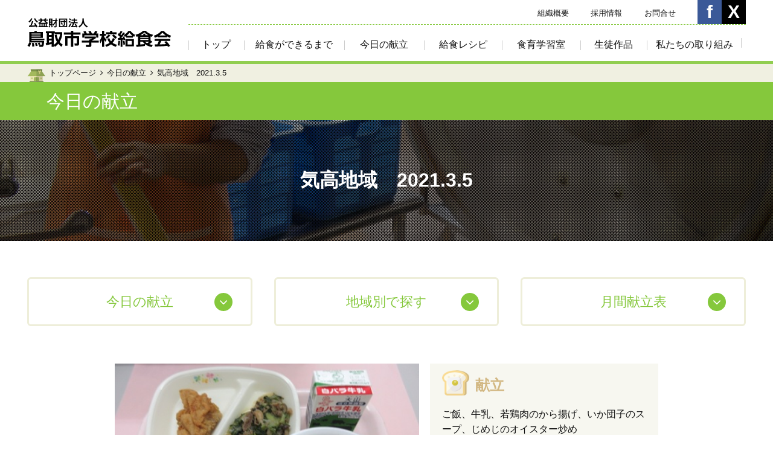

--- FILE ---
content_type: text/html; charset=UTF-8
request_url: https://www.tgk.jp/menu/today/%E6%B0%97%E9%AB%98%E5%9C%B0%E5%9F%9F%E3%80%802021-3-5/
body_size: 16307
content:
<!DOCTYPE html>
<html><!-- InstanceBegin template="/Templates/blog.dwt" codeOutsideHTMLIsLocked="false" -->
  <head>
  <!-- Google Tag Manager -->
<script>(function(w,d,s,l,i){w[l]=w[l]||[];w[l].push({'gtm.start':
new Date().getTime(),event:'gtm.js'});var f=d.getElementsByTagName(s)[0],
j=d.createElement(s),dl=l!='dataLayer'?'&l='+l:'';j.async=true;j.src=
'https://www.googletagmanager.com/gtm.js?id='+i+dl;f.parentNode.insertBefore(j,f);
})(window,document,'script','dataLayer','GTM-W3FRVGB');</script>
<!-- End Google Tag Manager -->
    <meta charset="UTF-8">
    <meta http-equiv="X-UA-Compatible" content="IE=edge,chrome=1">
    <meta name="format-detection" content="telephone=no,address=no,email=no">
    <meta property="og:image" content="//www.tgk.jp/misc/ogp.jpg">
    <meta id="viewport" name="viewport" content="width=device-width, initial-scale=1.0, maximum-scale=1.0, user-scalable=no">    <link rel="stylesheet" type="text/css" href="/new-css/reset.css">
    <link rel="stylesheet" type="text/css" href="//maxcdn.bootstrapcdn.com/font-awesome/4.4.0/css/font-awesome.min.css">
    <link rel="stylesheet" type="text/css" href="/new-css/plugin.css">
    <link rel="stylesheet" type="text/css" href="/new-css/layout.css">
    <link rel="stylesheet" type="text/css" href="/new-css/page_menu.css">
    <script src="//ajax.googleapis.com/ajax/libs/jquery/2.1.4/jquery.min.js"></script>
    <script src="/js/plugin.js"></script>
    <script src="/js/script.js"></script>
    <script src="/js/options.js"></script>
    <!-- InstanceBeginEditable name="doctitle" -->
        <title>気高地域　2021.3.5（今日の献立） - 鳥取市学校給食会</title>
    <!-- InstanceEndEditable -->
    <!-- InstanceParam name="bodyClass" type="text" value="page_menu" -->
    <!-- InstanceParam name="css" type="text" value="/new-css/page_menu.css" -->
  </head>
  <body id="next" class="page_menu">
<!-- Google Tag Manager (noscript) -->
<noscript><iframe src="https://www.googletagmanager.com/ns.html?id=GTM-W3FRVGB"
height="0" width="0" style="display:none;visibility:hidden"></iframe></noscript>
<!-- End Google Tag Manager (noscript) -->
    <header id="header">
      <div class="wrapper header-wrapper">
        <div class="rows header-row">
          <div class="cols header-col-logo"><span><a href="/"><img src="/misc/logo_header.png" alt="公益財団法人　鳥取市学校給食会"></a></span>
          </div>
        </div>
        <div class="header-nav-pc">
          <nav class="nav-pc">
            <div class="nav-primary">
              <ul class="list-nav-primary">
                <li><a href="/aboutus/">組織概要</a></li>
                <li><a href="/recruit/">採用情報</a></li>
                <li><a href="/contact/">お問合せ</a></li>
              </ul>
              <ul id="buttons-social" class="list-nav-social">
                <li><a href="https://www.facebook.com/TottoriSchoollunch/" target="_blank" class="button-social fb"></a></li>
                <li><a href="https://twitter.com/tgk_jmkk" target="_blank" class="button-social tw"></a></li>
              </ul>
            </div>
            <div class="nav-secondary">
              <ul class="list-nav-secondary">
                <li class="item-nav-top"><a href="/" class="nav-icon-top">トップ</a></li>
                <li class="item-nav-makeup"><a href="/makeup/">給食ができるまで</a></li>
                <li class="item-nav-menu"><a href="/menu/">今日の献立</a></li>
                <li class="item-nav-recipe"><a href="/recipe/">給食レシピ</a></li>
                <li class="item-nav-study"><a href="/study/">食育学習室</a></li>
                <li class="item-nav-poster"><a href="/poster/">生徒作品</a></li>
                <li class="item-nav-efforts"><a href="/efforts/">私たちの取り組み</a></li>
              </ul>
            </div>
          </nav>
        </div>
        <ul class="list-nav-social-sp"></ul>
        <div id="nav-toggle" class="icon-nav-toggle">
          <div class="icon-menubar"><span class="bars bar-1"></span><span class="bars bar-2"></span><span class="bars bar-3"></span></div>
        </div>
        <div class="header-nav-sp">
          <div class="nav-sp-shadow"></div><i id="toggle-close" class="toggle-close"></i>
          <nav class="nav-sp">
            <div class="nav-sp-wrap">
              <h3 class="title title-bar-nav-sp">メニュー</h3>
              <ul class="list-nav-sp">
                <li><a href="/" class="nav-icon-top">トップページ</a></li>
                <li><a href="/makeup/" class="nav-icon-makeup">給食ができるまで</a></li>
                <li><a href="/menu/" class="nav-icon-menu">今日の献立</a></li>
                <li><a href="/recipe/" class="nav-icon-recipe">給食レシピ</a></li>
                <li><a href="/study/" class="nav-icon-study">食育学習室</a></li>
                <li><a href="/poster/" class="nav-icon-poster">生徒作品</a></li>
                <li><a href="/efforts/" class="nav-icon-efforts">私たちの取り組み</a></li>
                <li><a href="/aboutus/" class="nav-icon-none">組織概要</a></li>
                <li><a href="/recruit/" class="nav-icon-none">採用情報</a></li>
                <li><a href="/contact/" class="nav-icon-none">お問合せ</a></li>
                <li><a href="/privacy/" class="nav-icon-none">プライバシーポリシー</a></li>
              </ul>
            </div>
          </nav>
        </div>
      </div>
    </header>
    <main>
      <!-- InstanceBeginEditable name="main" -->
      <div class="area-pankuzu">
        <div class="wrapper wrapper-pankuzu">
          <ul class="list-pankuzu">
            <li><a href="/">トップページ</a></li>
            <li><a href="/menu/today/">今日の献立</a></li>
            <li>気高地域　2021.3.5</li>
          </ul>
        </div>
      </div>
      <div class="area-title-next">
        <div class="wrapper wrapper-title-next"><span class="title title-next">今日の献立</span></div>
      </div>
      <div class="area-hero menu archive">
        <div class="wrapper wrapper-title-next">
          <div class="table-hero">
            <div class="cell-hero">
              <h1 class="title title-hero">気高地域　2021.3.5</h1><span class="subtitle subtitle-next"></span>
            </div>
          </div>
        </div>
      </div>
      <div class="area-pulldowns">
  <div class="wrapper wrapper-foodmenu-pulldowns">
    <div class="rows row-foodmenu-pulldown">
      <div class="cols col-4">
        <div class="block-menu-dropdown">
          <a href="/menu/today/#foodmenu-top" class="title-dropdown js-dropdown">今日の献立</a>
        </div>
      </div>
      <div class="cols col-4">
        <div class="block-menu-dropdown">
          <h3 class="title-dropdown js-dropdown">地域別で探す</h3>
          <ul class="list-dropdown">
            	<li class="cat-item cat-item-62"><a href="https://www.tgk.jp/today/tottori/">鳥取地域（第1センター）</a>
</li>
	<li class="cat-item cat-item-63"><a href="https://www.tgk.jp/today/tottori-02/">鳥取地域（第2センター）</a>
</li>
	<li class="cat-item cat-item-64"><a href="https://www.tgk.jp/today/tottori-kotou/">鳥取地域（湖東センター）</a>
</li>
	<li class="cat-item cat-item-65"><a href="https://www.tgk.jp/today/kokuhu/">国府・福部地域</a>
</li>
	<li class="cat-item cat-item-66"><a href="https://www.tgk.jp/today/kawabara/">河原・用瀬・佐治地域</a>
</li>
	<li class="cat-item cat-item-67"><a href="https://www.tgk.jp/today/ketaka/">気高地域</a>
</li>
	<li class="cat-item cat-item-68"><a href="https://www.tgk.jp/today/shikano/">鹿野地域</a>
</li>
	<li class="cat-item cat-item-69"><a href="https://www.tgk.jp/today/aoya/">青谷地域</a>
</li>
          </ul>
        </div>
      </div>
      <div class="cols col-4">
              <div class="block-menu-dropdown">
          <h3 class="title-dropdown js-dropdown">月間献立表</h3>
          <ul class="list-dropdown">
                          <li><a href="https://www.tgk.jp/menu/monthly/126198/">2026年1月献立</a></li>
                          <li><a href="https://www.tgk.jp/menu/monthly/125852/">2025年12月献立</a></li>
                          <li><a href="https://www.tgk.jp/menu/monthly/125547/">2025年11月献立</a></li>
                          <li><a href="https://www.tgk.jp/menu/monthly/125130/">2025年10月献立</a></li>
                          <li><a href="https://www.tgk.jp/menu/monthly/124772/">2025年9月献立</a></li>
                          <li><a href="https://www.tgk.jp/menu/monthly/124659/">2025年8月献立</a></li>
                          <li><a href="https://www.tgk.jp/menu/monthly/124396/">2025年7月献立</a></li>
                          <li><a href="https://www.tgk.jp/menu/monthly/124022/">2025年6月献立</a></li>
                          <li><a href="https://www.tgk.jp/menu/monthly/123701/">2025年5月献立</a></li>
                          <li><a href="https://www.tgk.jp/menu/monthly/123402/">2025年4月献立</a></li>
                      </ul>
        </div>
      </div>
    </div>
  </div>
</div>      <div class="area-foodmenu-single">
        <div class="wrapper wrapper-foodmenu wrapper-foodmenu-today">
                    <div class="rows row-single row-foodemenu row-foodmenu-single">
            <div class="cols col-photo">
            <img width="459" height="326" src="https://www.tgk.jp/wp/wp-content/uploads/2021/03/気高Ｒ3.3.5-1.jpg" class="attachment-content-image-today size-content-image-today wp-post-image" alt="気高地域　2021.3.5" title="気高地域　2021.3.5" decoding="async" fetchpriority="high" />            </div>
            <div class="cols col-content">

              <div class="panel-foodmenu js-foodmenu-height">
                <h2 class="title title-foodmenu icon-title-menu">献立</h2>
                <p>ご飯、牛乳、若鶏肉のから揚げ、いか団子のスープ、じめじのオイスター炒め</p>
                <hr class="line-white-full">
                                <h2 class="title title-foodmenu icon-title-menu">今日の地産食材</h2>
                <p>【気高町産食材】
・米　・白ねぎ　・白菜　・大根
【鳥取県産食材】
・牛乳　・チンゲンサイ　・しめじ
・牛肩ロース　・鶏もも肉</p>
                              </div>

            </div>
          </div>
                    <div class="rows row-single row-foodemenu row-foodmenu-single">
            <div class="cols col-full">
              <div class="panel-foodmenu">
                <h2 class="title title-foodmenu icon-title-menu">メッセージ</h2>
                <p>鶏肉には、たんぱく質が多く含まれています。たんぱく質は、筋肉や皮膚、髪の毛などみなさんの体をつくるもとになります。</p>
              </div>
            </div>
          </div>
                            </div>
      </div>
      <div class="area-foodmenu-footer">
        <div class="wrapper wrapper-monthly">
          <div class="rows row-monthly"><a href="/recipe/"><img src="/menu/today/img/bnr_recipe.png" alt="お家で作ろう！人気の給食レシピ"></a></div>
        </div>
      </div>
      <!-- InstanceEndEditable -->
    </main>
    <script>
  var siteTitle = document.title; // サイトタイトルの取得
  var siteUrl = window.location.href; // サイトURLの取得
  $(function(){
    // $('.social-button-twitter').each(function() {$(this).attr('href','https://twitter.com/share?url=' + siteUrl + '&text=' + siteTitle);});
    $('.button-mail-default').each(function() {$(this).attr('href','mailto:?subject=' + siteTitle + '&body=' + siteUrl);});
    $('.social-button-fb').each(function() {$(this).attr('data-href', siteUrl);});
    $('.social-button-line').each(function() {$(this).attr('href', 'http://line.naver.jp/R/msg/text/?' + siteTitle + '　' + siteUrl);});
  });
</script>
<div class="area-social">
  <div class="panel-social">
    <ul class="list-social-buttons">
      <li><span class="button-line-default"><a href="http://line.naver.jp/R/msg/text/?公益社団法人　鳥取市学校給食会　//www.tgk.jp/" class="social-button-line" target="_blank"><img src="/misc/social_line.png" width="80" alt="LINEで送る" /></a></span></li>
      <li><a href="mailto:?subject=公益社団法人　鳥取市学校給食会&amp;body=//www.tgk.jp/" class="button-mail-default"><img src="/misc/social_mail.gif" alt="メールで送る" width="82"/></a></li>
    </ul>
  </div>
</div>    <footer id="footer">
      <div class="area-footer-social">
        <div class="wrapper footer-wrapper footer-wrapper-social">
          <div class="rows footer-row footer-row-social">
            <div class="cols col-social">
              <div class="footer-social-header"><span class="lead-catch">Share Now!</span><span class="lead-semi-medium">SNSで今日の献立配信中！</span></div>
              <div class="footer-social-main">
                <ul class="list-inline-block list-nav-social"></ul>
              </div>
            </div>
            <div class="cols col-bnr">
              <ul class="list-inline-block list-bnrs">
                <li><a href="/recruit/"><img src="/misc/bnr_recruit.png" alt="職員採用"></a></li>
                <li><a href="/aboutus/dealer/"><img src="/misc/bnr_dealer.png" alt="物資納入指定業者"></a></li>
              </ul>
            </div>
          </div>
        </div>
      </div>
      <div class="area-footer-nav">
        <div class="wrapper footer-wrapper footer-wrapper-nav">
          <div class="rows footer-row footer-row-nav">
            <div class="footer-nav-block">
              <div class="block-header">
                <h2 class="title-footer-nav">コンテンツ</h2>
              </div>
              <div class="block-main">
                <ul class="list-footer-nav">
                  <li><a href="/" class="nav-icon-top">トップページ</a></li>
                  <li><a href="/makeup/" class="nav-icon-makeup">給食ができるまで</a></li>
                  <li><a href="/menu/" class="nav-icon-menu">今日の献立</a></li>
                  <li><a href="/recipe/" class="nav-icon-recipe">給食レシピ</a></li>
                  <li><a href="/study/" class="nav-icon-study">食育学習室</a></li>
                  <li><a href="/poster/" class="nav-icon-poster">生徒作品</a></li>
                </ul>
              </div>
            </div>
            <div class="footer-nav-block">
              <div class="block-header">
                <h2 class="title-footer-nav">学校給食会について</h2>
              </div>
              <div class="block-main">
                <ul class="list-footer-nav">
                  <li><a href="/efforts/" class="nav-icon-efforts">私たちの取り組み</a></li>
                  <li><a href="/aboutus/">組織概要</a></li>
                  <li><a href="/recruit/">採用情報</a></li>
                  <li><a href="/privacy/">プライバシーポリシー</a></li>
                </ul>
              </div>
            </div>
          </div>
        </div>
      </div>
      <ul class="footer-list-nav-sp"></ul>
      <div class="area-footer-last">
        <div class="wrapper footer-wrapper footer-wrapper-last">
          <div class="rows footer-row footer-row-last">
            <div class="cols col-logo-footer"><a href="/"><img src="/misc/logo_footer.png" alt="公益財団法人 鳥取市学校給食会"></a></div>
            <div class="cols col-copyright">
              <p><small>Copyright &copy;Tottori city school lunch association All rights reserved.</small></p>
            </div>
          </div>
        </div>
      </div>
    </footer>
    <script src="/js/allpage.js"></script>
  </body>
<!-- InstanceEnd --></html>

--- FILE ---
content_type: text/css
request_url: https://www.tgk.jp/new-css/layout.css
body_size: 63183
content:
@charset "UTF-8";
/*--------------------------------------------------
基本スタイル
--------------------------------------------------*/
body {
  font-family: "ヒラギノ角ゴ Pro W3", "Hiragino Kaku Gothic Pro", "メイリオ", Meiryo, Osaka, "ＭＳ Ｐゴシック", "MS PGothic", sans-serif;
  font-size: 16px;
  color: #111;
  line-height: 1.6;
  background: #FFF;
  -webkit-text-size-adjust: none;
  -ms-text-size-adjust: none;
}

a {
  text-decoration: underline;
  outline: none;
  color: #0099CC;
}

a:hover {
  text-decoration: none;
}

p {
  margin-bottom: 1.6em;
}

hr {
  border: none;
  border-bottom: 1px solid #ccc;
}

img[src*="acclog"] {
  display: none !important;
}

select.append_arrow {
  -webkit-appearance: none;
  background: #FFF url("../misc/icon_select.png") right center no-repeat;
  padding-right: 24px;
  background-size: 24px;
}

img {
  max-width: 100%;
  height: auto;
}

.flex-gmap {
  position: relative;
  padding-bottom: 56.25%;
  height: 0;
  overflow: hidden;
}

.flex-gmap iframe, .flex-gmap object, .flex-gmap embed {
  position: absolute;
  top: 0;
  left: 0;
  width: 100% !important;
  height: 100% !important;
}

header#header .button-social {
  font-family: "Arial", "Tahoma", sans-serif;
  display: block;
  height: 40px;
  width: 40px;
  line-height: 40px;
  text-align: center;
  text-decoration: none;
  font-size: 30px;
  font-weight: 700;
}

header#header .button-social.fb {
  background-color: #3B5998;
  color: #FFF;
}

header#header .button-social.fb:before {
  content: "f";
}

header#header .button-social.tw {
  background-color: #000000;
  color: #FFF;
}

header#header .button-social.tw:before {
  content: "X";
}

header#header .list-nav-social-sp li {
  float: left;
  margin-right: 12px;
}

header#header .icon-nav-toggle {
  width: 38px;
  height: 38px;
  display: block;
  box-sizing: border-box;
  padding: 5px 8px;
  font-size: 10px;
  text-align: center;
  position: absolute;
  z-index: 9000;
  top: 6px;
  left: 6px;
  color: #000;
  background-color: #238C00;
  border-radius: 5px;
}

header#header .icon-nav-toggle .icon-menubar {
  display: block;
  width: 21px;
  height: 27px;
  margin: auto;
  position: relative;
  color: #FFF;
}

header#header .icon-nav-toggle .icon-menubar:after {
  content: "メニュー";
  font-size: 7px;
  font-weight: 700;
  position: absolute;
  bottom: -3px;
  left: 50%;
  display: block;
  width: 4em;
  margin-left: -1.9em;
}

header#header .icon-nav-toggle .icon-menubar .bars {
  display: block;
  width: 100%;
  height: 2px;
  background-color: #FFF;
  position: absolute;
}

header#header .icon-nav-toggle .icon-menubar .bars.bar-1 {
  top: 3px;
}

header#header .icon-nav-toggle .icon-menubar .bars.bar-2 {
  top: 50%;
  margin-top: -4px;
}

header#header .icon-nav-toggle .icon-menubar .bars.bar-3 {
  bottom: 9px;
}

.header-nav-pc {
  padding-left: 267px;
}

.header-nav-pc .nav-primary {
  border-bottom: 1px dashed #85C83C;
  text-align: right;
}

.header-nav-pc .list-nav-primary {
  display: inline-block;
  vertical-align: middle;
}

.header-nav-pc .list-nav-primary li {
  display: inline-block;
  margin-right: 2.5em;
  font-size: 13px;
}

.header-nav-pc .list-nav-social {
  display: inline-block;
  vertical-align: middle;
}

.header-nav-pc .list-nav-social li {
  float: left;
}

.header-nav-pc .list-nav-secondary {
  overflow: hidden;
  margin-bottom: -5px;
  padding-bottom: 5px;
}

.header-nav-pc .list-nav-secondary li {
  float: left;
  padding-top: 5px;
  width: 14.28571%;
  box-sizing: border-box;
  position: relative;
  text-align: center;
}

.header-nav-pc .list-nav-secondary li:before {
  content: "";
  height: 16px;
  width: 1px;
  background-color: #CCC;
  position: absolute;
  left: 0;
  top: 50%;
  margin-top: -4px;
}

.header-nav-pc .list-nav-secondary li:last-child:after {
  content: "";
  height: 16px;
  width: 1px;
  background-color: #CCC;
  position: absolute;
  right: 0;
  top: 50%;
  margin-top: -8px;
}

.header-nav-pc .list-nav-secondary li.item-nav-top {
  width: 10%;
}

.header-nav-pc .list-nav-secondary li.item-nav-makeup {
  width: 18%;
}

.header-nav-pc .list-nav-secondary li.item-nav-study {
  width: 14%;
}

.header-nav-pc .list-nav-secondary li.item-nav-recipe {
  width: 14%;
}

.header-nav-pc .list-nav-secondary li.item-nav-study {
  width: 14%;
}

.header-nav-pc .list-nav-secondary li.item-nav-poster {
  width: 12%;
}

.header-nav-pc .list-nav-secondary li.item-nav-efforts {
  width: 17%;
}

.header-nav-pc .list-nav-secondary li a {
  display: block;
  padding-top: 15px;
  padding-bottom: 15px;
  position: relative;
  z-index: 10;
}

.header-nav-pc .list-nav-secondary li a:hover:before {
  content: "";
  display: block;
  border-bottom: 5px solid #6ba22e;
  position: absolute;
  left: 0;
  bottom: -5px;
  width: 100%;
}

.toggle-close {
  color: #FFF;
  position: absolute;
  right: 6px;
  top: 0;
  z-index: 10020;
  font-size: 30px;
  width: 40px;
  line-height: 40px;
  text-align: center;
  display: block;
}

.toggle-close:before {
  font-family: FontAwesome;
  content: "";
}

.header-nav-sp .toggle-close {
  display: none;
}

.header-nav-sp.active .nav-sp {
  left: 0;
}

.header-nav-sp.active .nav-sp-shadow {
  background-color: rgba(0, 0, 0, 0.8);
  z-index: 10000;
}

.header-nav-sp.active #toggle-close {
  display: block !important;
}

.nav-sp-shadow {
  position: fixed;
  height: 100%;
  width: 100%;
  left: 0;
  top: 0;
  z-index: -10;
  display: none;
}

.nav-sp {
  position: absolute;
  top: 0;
  left: -100%;
  z-index: 10010;
  transition: all 0.32s ease-in;
}

.nav-sp .nav-sp-wrap {
  background-color: #FFF;
  margin-right: 50px;
  border-bottom: 8px solid #238C00;
  -ms-overflow-y: scroll;
  overflow-y: scroll;
}

.nav-sp .title-bar-nav-sp {
  color: #FFF;
  background-color: #85C83C;
  padding: 8px 12px;
  margin-bottom: 0;
}

.nav-sp .list-nav-sp li {
  border-bottom: 1px solid #85C83C;
}

.nav-sp .list-nav-sp a {
  display: block;
  color: #111;
  text-decoration: none;
  padding: 12px;
  padding-left: 40px;
  position: relative;
}

.nav-sp .list-nav-sp a:after {
  position: absolute;
  right: 12px;
  color: #698C00;
  font-family: FontAwesome;
  content: "";
}

.nav-sp .list-nav-sp a.nav-icon-none {
  padding-left: 12px;
}

.nav-sp .nav-icon-top, .nav-sp .nav-icon-makeup, .nav-sp .nav-icon-menu, .nav-sp .nav-icon-recipe, .nav-sp .nav-icon-study, .nav-sp .nav-icon-poster, .nav-sp .nav-icon-efforts {
  position: relative;
}

.nav-sp .nav-icon-top:before, .nav-sp .nav-icon-makeup:before, .nav-sp .nav-icon-menu:before, .nav-sp .nav-icon-recipe:before, .nav-sp .nav-icon-study:before, .nav-sp .nav-icon-poster:before, .nav-sp .nav-icon-efforts:before {
  position: absolute;
  top: 12px;
  left: 8px;
  content: "";
  display: block;
  width: 25px;
  background-repeat: no-repeat;
  background-position: center top;
  background-size: contain;
}

.nav-sp .nav-icon-top:before {
  background-image: url("../misc/icon_top.png");
  height: 22px;
}

.nav-sp .nav-icon-makeup:before {
  background-image: url("../misc/icon_makeup.png");
  height: 23px;
}

.nav-sp .nav-icon-menu:before {
  background-image: url("../misc/icon_menu.png");
  width: 25px;
  height: 23px;
  top: 9px;
  left: 7px;
}

.nav-sp .nav-icon-recipe:before {
  background-image: url("../misc/icon_recipe.png");
  width: 18px;
  height: 25px;
  top: 9px;
  left: 10px;
}

.nav-sp .nav-icon-study:before {
  background-image: url("../misc/icon_study.png");
  height: 27px;
  width: 21px;
  top: 11px;
  left: 10px;
}

.nav-sp .nav-icon-poster:before {
  background-image: url("../misc/icon_poster.png");
  height: 27px;
  width: 19px;
  top: 9px;
  left: 10px;
}

.nav-sp .nav-icon-efforts:before {
  background-image: url("../misc/icon_efforts.png");
  height: 25px;
  width: 22px;
  top: 12px;
  left: 11px;
}

.area-pankuzu {
  background-color: #F0F0E1;
  overflow: hidden;
}

.area-pankuzu ul {
  overflow: hidden;
  padding-top: 4px;
  padding-bottom: 4px;
}

.area-pankuzu ul a {
  color: #111;
  text-decoration: none;
}

.area-pankuzu ul a:hover {
  text-decoration: underline;
}

.area-pankuzu ul li {
  float: left;
}

.area-pankuzu ul li:not(:first-child):before {
  font-family: FontAwesome;
  content: "";
  margin-left: 0.5em;
  margin-right: 0.5em;
}

.footer-form {
  text-align: center;
}

.rows {
  *zoom: 1;
}

.rows:before, .rows:after {
  content: "";
  display: table;
}

.rows:after {
  clear: both;
}

.photo.photo-full img {
  width: 100%;
}

#totop {
  position: fixed;
  z-index: 1000;
  bottom: 15px;
  right: 15px;
  display: none;
}

#totop i {
  color: #FFF;
  background-color: #85C83C;
  font-size: 40px;
  line-height: 40px;
  height: 40px;
  width: 40px;
  text-align: center;
  border-radius: 50%;
  position: relative;
  border: 2px solid #FFF;
}

#totop i:before {
  position: absolute;
  left: 50%;
  top: 50%;
  margin-left: -13px;
  margin-top: -22px;
}

#footer {
  margin-top: 24px;
}

#footer .footer-row-social {
  text-align: center;
}

#footer .area-footer-social {
  background-color: #EFEFDC;
  padding-top: 12px;
  padding-bottom: 12px;
}

#footer .button-social {
  font-family: "Arial", "Tahoma", sans-serif;
  display: block;
  height: 40px;
  width: 40px;
  line-height: 40px;
  text-align: center;
  text-decoration: none;
  font-size: 30px;
  font-weight: 700;
  border-radius: 50%;
}

#footer .button-social.fb {
  background-color: #3B5998;
  color: #FFF;
}

#footer .button-social.fb:before {
  content: "f";
}

#footer .button-social.tw {
  background-color: #000000;
  color: #FFF;
}

#footer .button-social.tw:before {
  content: "X";
}

#footer .footer-social-header {
  display: inline-block;
  vertical-align: middle;
  font-weight: 700;
  line-height: 1.3;
  text-align: left;
}

#footer .footer-social-header .lead-catch {
  display: block;
  font-size: 1.4em;
  color: #85C83C;
}

#footer .footer-social-main {
  display: inline-block;
  vertical-align: middle;
}

#footer .col-bnr {
  margin-top: 12px;
  margin-bottom: 12px;
}

#footer .footer-list-nav-sp {
  overflow: hidden;
}

#footer .footer-list-nav-sp li {
  width: 50%;
  box-sizing: border-box;
  float: left;
  border-bottom: 2px solid #FFF;
}

#footer .footer-list-nav-sp li:nth-child(odd) {
  border-right: 2px solid #FFF;
}

#footer .footer-list-nav-sp a {
  display: block;
  padding: 12px;
  padding-left: 24px;
  position: relative;
  color: #111;
  text-decoration: none;
  background-color: #F8F8EF;
}

#footer .footer-list-nav-sp a:before {
  color: #698C00;
  font-family: FontAwesome;
  content: "";
  position: absolute;
  left: 6px;
}

#footer .area-footer-last {
  padding-top: 12px;
  padding-bottom: 12px;
}

#footer .area-footer-nav {
  background-color: #F8F8EF;
}

#footer .footer-nav-block {
  overflow: hidden;
  margin-top: 10px;
  margin-bottom: 10px;
}

#footer .footer-nav-block a {
  color: #444;
  text-decoration: none;
}

#footer .footer-nav-block .block-header {
  box-sizing: border-box;
}

#footer .footer-nav-block .block-main {
  box-sizing: border-box;
}

#footer .title-footer-nav {
  color: #1A6600;
  background-color: rgba(133, 200, 60, 0.5);
  padding: 3px 11px;
  border-radius: 0 50px 50px 0;
}

.title {
  line-height: 1.3;
  margin-bottom: 12px;
  font-weight: 700;
}

.title-primary {
  color: #85C83C;
}

.title-secondary {
  color: #336600;
}

.title-page-primary {
  color: #85C83C;
}

.icon-title-outline {
  position: relative;
  padding-left: 90px;
}

.icon-title-outline:before {
  position: absolute;
  left: 0;
  top: -8px;
  content: "";
  width: 68px;
  height: 54px;
  background: url("../aboutus/img/icon_outline.png") no-repeat;
  background-size: contain;
}

.title-foodmenu {
  color: #D2B883;
  margin-bottom: 10px;
}

.icon-title-privacy {
  position: relative;
  padding-left: 90px;
}

.icon-title-privacy:before {
  display: block;
  position: absolute;
  left: 0;
  top: -20px;
  content: "";
  width: 74px;
  height: 71px;
  background: url("../privacy/img/icon_privacy.png") no-repeat;
  background-size: contain;
}

.icon-title-efforts {
  position: relative;
  padding-left: 70px;
  margin-bottom: 24px;
}

.icon-title-efforts:before {
  display: block;
  position: absolute;
  left: 0;
  top: -9px;
  content: "";
  width: 60px;
  height: 47px;
  background: url("../misc/icon_efforts.png") no-repeat;
  background-size: contain;
}

.icon-title-photo {
  position: relative;
}

.icon-title-photo:before {
  display: block;
  position: absolute;
  left: 0;
  top: 0px;
  content: "";
  width: 60px;
  height: 39.5px;
  background: url("../misc/icon_photo.png") no-repeat;
  background-size: contain;
}

.icon-title-makeup {
  position: relative;
  padding-left: 90px;
  margin-bottom: 20px;
}

.icon-title-makeup:before {
  display: block;
  position: absolute;
  left: 0;
  top: -9px;
  content: "";
  width: 76.11111px;
  height: 58.33333px;
  background: url("../misc/icon_makeup.png") no-repeat;
  background-size: contain;
}

.icon-title-menu {
  position: relative;
  padding-left: 55px;
  margin-bottom: 20px;
}

.icon-title-menu:before {
  display: block;
  position: absolute;
  left: 0;
  top: -9px;
  content: "";
  width: 44.8px;
  height: 42px;
  background: url("../misc/icon_menu.png") no-repeat;
  background-size: contain;
}

.title-bar-primary {
  color: #FFF;
  background-color: #85C83C;
  padding: 6px 12px;
  margin-bottom: 6px;
}

.title-bar-secondary {
  background-color: #FFDFBF;
  color: #666;
  padding: 6px 12px;
  margin-bottom: 12px;
}

.title-bar-third {
  background-color: #FFEFBF;
  color: #666;
  padding: 6px 12px;
  margin-bottom: 12px;
  margin-top: 24px;
}

.title-semi-medium {
  font-weight: 400;
}

.title-study {
  color: #44A63D;
}

.icon-title-quiz {
  position: relative;
}

.icon-title-quiz:before {
  display: block;
  position: absolute;
  left: 0;
  top: -7px;
  content: "";
  width: 48.5px;
  height: 57.5px;
  background: url("../misc/icon_quiz.png") no-repeat;
  background-size: contain;
}

.header-haswave {
  text-align: center;
  background: url("../recipe/img/line_recipe.png") center center repeat-x;
}

.header-haswave .pill-primary {
  background-color: #85C83C;
  color: #FFF;
  display: inline-block;
  border-radius: 100px;
  padding: 3px 20px;
}

.lead {
  font-size: 1.2em;
  line-height: 1.3;
  margin-bottom: 12px;
}

.lead-primary {
  color: #85C83C;
}

.text-required {
  color: #D90000;
  margin-left: 1em;
}

.tac {
  text-align: center;
}

.tar {
  text-align: right;
}

.ta {
  text-align: left !important;
}

.list-inline-block li {
  display: inline-block;
}

.list-policy li {
  margin-top: 0.6em;
  margin-bottom: 0.6em;
}

.list-num {
  list-style-type: decimal;
  margin-left: 1.5em;
  margin-top: 1.5em;
  margin-bottom: 1.5em;
}

.list-item {
  overflow: hidden;
  margin-left: -3px;
  margin-right: -3px;
}

.list-item li {
  box-sizing: border-box;
  float: left;
  margin-bottom: 3px;
  margin-top: 3px;
  padding-left: 3px;
  padding-right: 3px;
}

.list-item .item-6 {
  width: 50%;
  float: left;
}

.list-item .item-12 {
  width: 100%;
}

.dl-organization dd {
  margin-bottom: 10px;
}

.dl-organization dd:last-child {
  margin-bottom: 0;
}

.list-dotted {
  margin-left: 1em;
}

.list-dotted li:before {
  content: "・";
  margin-left: -1em;
}

.list-plain {
  margin-bottom: 1.5em;
}

.list-plain li {
  margin-top: 6px;
  margin-bottom: 6px;
}

.ol-recipe {
  list-style-type: decimal;
  list-style-position: inside;
}

.ol-recipe li {
  border-bottom: 1px dashed #CECEBF;
  padding-bottom: 6px;
  margin-bottom: 6px;
}

.link {
  text-decoration: none;
}

.link:hover {
  text-decoration: underline;
}

.link-more:before {
  font-family: FontAwesome;
  content: "";
  margin-right: 0.3em;
}

.image-circle {
  border-radius: 50%;
}

.image-radius {
  border-radius: 10px;
}

.image-right {
  float: right;
  margin-left: 12px;
  margin-bottom: 10px;
}

.photo-history {
  float: right;
}

.button {
  display: inline-block;
  background-color: transparent;
  border: none;
  padding: 12px 35px;
  cursor: pointer;
  font-family: inherit;
  box-sizing: border-box;
  color: #FFF;
  text-decoration: none;
  text-align: center;
}

.button-submit {
  background-image: linear-gradient(180deg, #b1dd5e 0%, #b1dd5e 47%, #9ed436 48%, #9ed436 99%);
  font-size: 16px;
  border-radius: 6px;
  color: #111;
}

.button-submit:hover {
  background-color: #ff8d1a;
}

.button-pdf {
  position: relative;
  background-color: #F8F8EF;
  display: block;
  color: #444;
  text-align: left;
  border-radius: 6px;
  padding-top: 16px;
  padding-bottom: 16px;
  padding-left: 54px;
}

.button-pdf:before {
  content: "";
  background: url("../misc/icon_pdf.png") no-repeat;
  background-size: contain;
  display: inline-block;
  width: 30px;
  height: 35px;
  position: absolute;
  top: 50%;
  margin-top: -6px;
  left: 12px;
}

.button-pdf.gray {
  background-color: #EEE;
}

.button-pdf.skeleton {
  background-color: #FFF;
  border: 3px solid #EEEED9;
  color: #D2B883;
}

.button-pdf.skeleton:hover {
  background-color: #fbfbf5;
}

.button-index {
  background-color: #F8F8EF;
  border: 3px solid #ACAC9D;
  color: #ADAD9F;
  font-weight: 700;
  width: 65px;
  line-height: 65px;
  padding: 0;
}

.button-primary {
  color: #85C83C;
  text-align: left;
  white-space: nowrap;
  border-radius: 6px;
  border: 3px solid #85C83C;
  font-size: 24px;
  padding-right: 20px;
  padding-left: 20px;
  min-width: 270px;
  position: relative;
  background-color: #FFF;
}

.button-primary:before {
  font-family: FontAwesome;
  content: "";
  display: inline-block;
  color: #FFF;
  background-color: #85C83C;
  line-height: 22px;
  width: 22px;
  text-align: center;
  border-radius: 50%;
  margin-right: 10px;
  position: absolute;
  right: 12px;
  top: 50%;
  margin-top: -12px;
}

.button-primary:hover {
  background-color: #fbfbf5;
}

.button-secondary {
  background-color: #F8F8EF;
  color: #666;
  padding: 10px 26px;
  position: relative;
}

.button-secondary:before {
  font-family: FontAwesome;
  content: "";
  position: absolute;
  left: 12px;
}

.button-secondary:hover {
  background-color: #f0f0dd;
}

.button-answer {
  background-color: #44A63D;
  font-size: 16px;
  border-radius: 50px;
  display: block;
  width: 180px;
  box-sizing: border-box;
  margin: auto;
  margin-top: 12px;
  position: relative;
}

.button-answer:before {
  font-family: FontAwesome;
  content: "";
  margin-right: 0.4em;
}

.button-answer.active:before {
  font-family: FontAwesome;
  content: "";
}

.button-popup-close {
  color: #777;
  border: 1px solid #777;
  padding-top: 9px;
  padding-bottom: 9px;
  border-radius: 6px;
  margin: 12px 6px;
  margin-top: 0;
}

.button-popup-close:before {
  content: "×";
  margin-right: 0.4em;
}

.table {
  margin-bottom: 1.5em;
  width: 100%;
}

.table th, .table td {
  padding: 12px;
  vertical-align: top;
}

.table-form {
  width: 100%;
}

.table-form th, .table-form td {
  padding: 12px;
  vertical-align: top;
}

.table-form th {
  text-align: left;
}

.table-form h6 {
  margin-top: 1em;
}

.table-organization {
  margin-top: 12px;
  margin-bottom: 24px;
}

.table-organization th, .table-organization td {
  padding: 8px;
  border: 1px solid #FFF;
}

.table-organization th {
  color: #FFF;
  background-color: #85C83C;
  text-align: left;
  white-space: nowrap;
  font-weight: 700;
}

.table-organization td {
  background-color: #f0f0dd;
}

.nowrap {
  white-space: nowrap;
}

.list-radio {
  overflow: hidden;
}

.list-radio .item-apply label {
  width: 100%;
  display: block;
  padding-top: 12px;
  padding-bottom: 12px;
}

.text-append-block {
  display: block;
  margin-left: 0;
  margin-top: 6px;
}

.panel-note {
  padding: 12px;
  background: #FEF2F2;
  margin-bottom: 1em;
}

.panel-note h5 {
  font-weight: 700;
}

.panel-note p {
  margin-bottom: 0;
}

.form-footer {
  text-align: center;
}

input[type="text"],
input[type="email"],
input[type="tel"],
input[type="password"],
textarea,
select {
  border: 1px solid #CCC;
  box-sizing: border-box;
  padding: 8px 8px;
  font-family: inherit;
  font-size: 16px;
}

input[type="text"]:focus,
input[type="email"]:focus,
input[type="tel"]:focus,
input[type="password"]:focus,
textarea:focus,
select:focus {
  background-color: #fff9e8;
  box-shadow: 0 0 3px rgba(115, 185, 255, 0.8);
}

textarea {
  height: 12em;
}

label {
  background-color: #EFEFEF;
}

.input-full {
  width: 100%;
}

.label-required:after {
  float: right;
  content: "必須";
  margin-left: 1em;
  display: inline-block;
  font-size: 0.9em;
  color: #FFF;
  background-color: #D25052;
  padding: 3px 10px;
  border-radius: 3px;
}

.input-required {
  background-color: #FEE;
}

.input-required.valid {
  background-color: #FFF;
}

.group-required label {
  background-color: #FEE;
}

.group-required.valid label {
  background-color: #EFEFEF;
}

.list-block-form li {
  box-sizing: border-box;
}

.list-inline-form li {
  box-sizing: border-box;
}

.list-checkbox label, .list-radio label {
  position: relative;
  display: inline-block;
  padding: 8px 12px;
  padding-left: 35px;
  box-sizing: border-box;
  cursor: pointer;
}

.list-checkbox label:before, .list-radio label:before, .list-checkbox label:after, .list-radio label:after {
  transition: all 0.2s linear;
  position: absolute;
  left: 10px;
  top: 50%;
  content: "";
}

.list-checkbox label:before, .list-radio label:before {
  background-color: #FFF;
}

.list-checkbox input[type="checkbox"]:checked + label, .list-radio input[type="checkbox"]:checked + label, .list-checkbox input[type="radio"]:checked + label, .list-radio input[type="radio"]:checked + label {
  background-color: #EFEFEF;
}

.list-checkbox input[type="checkbox"]:checked + label:after, .list-radio input[type="checkbox"]:checked + label:after, .list-checkbox input[type="radio"]:checked + label:after, .list-radio input[type="radio"]:checked + label:after {
  box-sizing: border-box;
}

.list-checkbox label:before {
  height: 16px;
  width: 16px;
  margin-top: -10px;
  border: 2px solid #BBB;
}

.list-checkbox label:after {
  box-sizing: border-box;
  height: 10px;
  width: 17px;
  opacity: 0;
  -ms-filter: "progid:DXImageTransform.Microsoft.Alpha(Opacity=0)";
  margin-top: -7px;
  border-left: 4px solid #85C83C;
  border-bottom: 4px solid #85C83C;
}

.list-checkbox input[type="checkbox"] {
  position: absolute;
  left: -9999px;
}

.list-checkbox input[type="checkbox"]:checked + label:after {
  height: 10px;
  width: 17px;
  border-bottom: 4px solid #85C83C;
  border-left: 4px solid #85C83C;
  -webkit-transform: rotate(-45deg);
      -ms-transform: rotate(-45deg);
          transform: rotate(-45deg);
  opacity: 1;
  -ms-filter: "progid:DXImageTransform.Microsoft.Alpha(Opacity=100)";
}

.list-radio label:before {
  box-sizing: border-box;
  height: 20px;
  width: 20px;
  margin-top: -10px;
  border: 2px solid #BBB;
  border-radius: 50%;
}

.list-radio label:after {
  box-sizing: border-box;
  height: 12px;
  width: 12px;
  left: 14px;
  opacity: 0;
  -ms-filter: "progid:DXImageTransform.Microsoft.Alpha(Opacity=0)";
  border-radius: 50%;
  opacity: 0;
  -ms-filter: "progid:DXImageTransform.Microsoft.Alpha(Opacity=0)";
  background-color: #85C83C;
  margin-top: -6px;
}

.list-radio input[type="radio"] {
  position: absolute;
  left: -9999px;
}

.list-radio input[type="radio"]:checked + label {
  background-color: #EFEFEF;
}

.list-radio input[type="radio"]:checked + label:after {
  box-sizing: border-box;
  opacity: 1;
  -ms-filter: "progid:DXImageTransform.Microsoft.Alpha(Opacity=100)";
}

.line-wave {
  border-bottom: none;
  background: url("../recipe/img/line_recipe.png") repeat-x;
  height: 11px;
  margin-top: 24px;
  margin-top: 1.5rem;
  margin-bottom: 1.5em;
}

.panel-menu {
  display: block;
  background-color: #FFF;
  border: 1px solid #6ba32e;
  border-bottom-width: 3px;
  border-radius: 8px;
  color: #777;
  text-decoration: none;
  position: relative;
}

.panel-menu:hover {
  background-color: #FFFBEE;
}

.panel-menu p {
  margin-bottom: 2px;
}

.panel-menu .panel-main .title {
  margin-bottom: 6px;
}

.panel-next-menu .panel-main {
  text-align: left;
}

.panel-narrow {
  padding: 12px;
  padding-bottom: 1px;
  margin-top: 12px;
  margin-bottom: 12px;
}

.panel-narrow.white {
  background: rgba(255, 255, 255, 0.5);
}

.panel-info {
  background-color: #F8F9FA;
  padding: 24px;
  margin-top: 40px;
  margin-bottom: 24px;
}

.panel-info p {
  margin-bottom: 0.5em;
}

.block-history {
  box-sizing: border-box;
  padding: 12px;
  padding-left: 20px;
}

.block-history .title-history {
  color: #41AEAC;
  margin-bottom: 6px;
}

.block-history .dl-hidstory {
  margin-top: 12px;
  margin-bottom: 12px;
  position: relative;
}

.block-history .dl-hidstory:before {
  content: "";
  display: block;
  height: 10px;
  width: 10px;
  background: #41AEAC;
  position: absolute;
  top: 14px;
  border-radius: 50%;
}

.area-pagenav {
  margin-bottom: 60px;
  margin-top: 40px;
}

.list-pagenav {
  text-align: center;
  overflow: hidden;
}

.button-pagenav {
  color: #85C83C;
  text-align: left;
  white-space: nowrap;
  position: relative;
}

.button-pagenav:before {
  font-family: FontAwesome;
  content: "";
  display: inline-block;
  color: #FFF;
  background-color: #85C83C;
  line-height: 22px;
  width: 22px;
  text-align: center;
  border-radius: 50%;
  margin-right: 10px;
}

.button-pagenav:hover {
  background-color: #fbfbf5;
}

.button-pagenav.photopage {
  position: relative;
  background: url("../misc/icon_photo.png") 6px center no-repeat;
  background-size: 30px;
}

.button-pagenav.photopage:before {
  font-family: FontAwesome;
  content: "";
  display: inline-block;
  color: #FFF;
  background-color: #85C83C;
  line-height: 22px;
  width: 22px;
  text-align: center;
  border-radius: 50%;
  margin-right: 10px;
  position: absolute;
  right: 12px;
  top: 50%;
  margin-top: -12px;
}

.button-pagenav.quiz {
  color: #44A73D;
}

.button-pagenav.quiz:before {
  background-color: #44A73D;
}

.wp-pagenavi .previouspostslink, .wp-pagenavi .page, .wp-pagenavi .current, .wp-pagenavi .nextpostslink, .wp-pagenavi .first, .wp-pagenavi .last {
  display: inline-block;
  border: 1px solid #85C83C;
  margin-right: 4px;
  margin-left: 4px;
  width: 40px;
  line-height: 40px;
  text-align: center;
  border-radius: 4px;
}

.wp-pagenavi a, .wp-pagenavi span {
  margin-top: 4px;
  margin-bottom: 4px;
}

.wp-pagenavi a {
  color: #111;
  text-decoration: none;
}

.wp-pagenavi a:hover {
  background-color: #85C83C;
  color: #FFF;
}

.wp-pagenavi .current {
  background-color: #85C83C;
  color: #FFF;
}

.wp-pagenavi .first,
.wp-pagenavi .last {
  width: auto;
  padding-left: 10px;
  padding-right: 10px;
}

.wp-pagenavi .extend {
  width: auto;
  margin-right: 4px;
  margin-left: 4px;
}

.hide-all {
  display: none;
}

.js-accordion,
.js-tab {
  cursor: pointer;
}

.block-menu-dropdown {
  position: relative;
  display: block;
  padding: 0;
  text-align: left;
}

.block-menu-dropdown .title-dropdown {
  color: #85C83C;
  text-align: left;
  white-space: nowrap;
  position: relative;
  padding-top: 7px;
  padding-bottom: 7px;
  box-sizing: border-box;
  cursor: pointer;
  text-decoration: none;
}

.block-menu-dropdown .title-dropdown:before {
  font-family: FontAwesome;
  content: "";
  display: inline-block;
  color: #FFF;
  background-color: #85C83C;
  line-height: 22px;
  width: 22px;
  text-align: center;
  border-radius: 50%;
  margin-right: 10px;
  position: absolute;
  right: 20px;
  top: 50%;
  margin-top: -10px;
}

.block-menu-dropdown .list-dropdown {
  text-align: left;
  z-index: 100;
  display: none;
}

.block-menu-dropdown .list-dropdown li:not(:last-child) {
  border-bottom: 1px dotted #CCC;
}

.block-menu-dropdown .list-dropdown a {
  color: #8BBF00;
  background-color: #fbfbf5;
  text-decoration: none;
  display: block;
  padding: 8px;
}

.block-menu-dropdown .list-dropdown a:hover {
  background-color: #f6f6eb;
}

.area-foodmenu-pulldowns {
  padding-bottom: 12px;
  margin-bottom: 24px;
}

.popup-block-photo img {
  vertical-align: bottom;
  width: 100%;
}

.debug-panel {
  margin-top: 1.5em;
  margin-bottom: 1.5em;
  border: 1px solid #D90000;
  padding: 12px;
  background-color: #ffeded;
}

.debug-panel a {
  color: #D90000;
}

.bx-wrapper {
  background: transparent;
  padding: 0;
  box-shadow: none;
  border: none;
}

.bx-wrapper img {
  display: inline-block;
}

.area-title-next {
  background-color: #85C83C;
  color: #FFF;
  padding-top: 12px;
  padding-bottom: 12px;
}

.area-title-next .title-next {
  font-weight: 400;
  margin-bottom: 0;
}

.area-hero {
  background-repeat: no-repeat;
  background-position: center center;
  background-size: cover;
}

.area-hero .table-hero {
  display: table;
  width: 100%;
  height: 80px;
}

.area-hero .cell-hero {
  display: table-cell;
  vertical-align: middle;
  text-align: center;
}

.area-hero .title-hero {
  color: #FFF;
  margin-bottom: 0;
}

.area-hero .subtitle-next {
  color: #FFF;
  margin-bottom: 0;
}

.area-hero .subtitle-hero {
  margin-top: 6px;
  display: block;
}

.cm-wrapper {
  margin-bottom: 50px;
}

.cm-wrapper .msg {
  color: #D90000;
  font-weight: 700;
}

.cm-wrapper h3 {
  background-color: #85C83C;
  color: #FFF;
  font-size: 18px;
  padding: 12px 20px;
  margin: 28px 0;
  border-radius: 8px;
}

.cm-lead {
  font-weight: 700;
  font-size: 1.2em;
}

.cm-dl dt {
  background: #EFEFEF;
  color: #111;
}

.cm-button {
  background-color: #85C83C;
  border: none;
  color: #fff;
  display: inline-block;
  font-family: inherit;
  box-sizing: border-box;
  padding: 15px 45px;
  cursor: pointer;
  border-radius: 5px;
}

.cm-button:hover {
  background-color: #91ce50;
}

.cm-button.button-large {
  padding: 25px 65px;
  background-color: #B20000;
  font-size: 20px;
}

.cm-button.button-large:hover {
  background-color: #cc0000;
}

.cm-list-bottom {
  overflow: hidden;
}

.cm-list-bottom .fa-angle-double-right {
  margin-left: 0.5em;
}

.cm-list-bottom .fa-angle-double-left {
  margin-right: 0.5em;
}

.area-confirm.error {
  text-align: center;
}

.area-confirm.submit {
  text-align: center;
}

.area-confirm.submit button {
  margin: 0;
}

#v-form-workflow {
  margin: 25px 0;
}

#v-form-workflow .v-title-workflow {
  margin: 0.8em 0;
}

#v-form-workflow .v-workflow {
  margin: 0.5em 0;
  background-color: #EFEFEF;
  overflow: hidden;
}

#v-form-workflow .v-workflow li {
  display: table;
  position: relative;
  width: 33.333%;
  float: left;
  box-sizing: border-box;
  white-space: nowrap;
}

#v-form-workflow .v-workflow li.active {
  background-color: #CEDE96;
  color: #111;
}

#v-form-workflow .v-workflow li.active:after {
  background-color: #CEDE96;
}

#v-form-workflow .v-workflow li:not(:last-child):after {
  content: "";
  position: absolute;
  right: -22px;
  top: 50%;
  margin-top: -28px;
  width: 55px;
  height: 55px;
  -webkit-transform: rotate(45deg);
      -ms-transform: rotate(45deg);
          transform: rotate(45deg);
  border-right: 2px solid #FFF;
  border-top: 2px solid #FFF;
  box-sizing: border-box;
  z-index: 10;
}

#v-form-workflow .v-workflow li:nth-child(n+2) {
  padding-left: 45px;
}

#v-form-workflow .v-workflow .v-cell {
  display: table-cell;
  vertical-align: middle;
}

#v-form-workflow .v-workflow .v-text {
  position: relative;
  z-index: 20;
  display: block;
}

.area-social {
  text-align: center;
  margin-top: 12px;
}

.area-social img {
  vertical-align: bottom;
}

.area-social .panel-social {
  background-color: #F8F9FA;
  border-radius: 100px;
}

.area-social .list-social-buttons li {
  display: inline-block;
  margin-top: 8px;
  margin-bottom: 8px;
}

.color-default {
  color: #444;
}

.color-black {
  color: #000;
}

.color-white {
  color: #FFF;
}

.color-gray {
  color: #CCC;
}

.color-primary {
  color: #85C83C;
}

.color-secondary {
  color: #336600;
}

.color-minor {
  color: #A0D468;
}

.color-info {
  color: #44A63D;
}

.color-study {
  color: #44A63D;
}

.color-error {
  color: #D90000;
}

.color-workflow {
  color: #EFEFEF;
}

.color-wactive {
  color: #CEDE96;
}

.color-submit {
  color: #FF8000;
}

.les-qt {
  letter-spacing: 0.25em;
}

.les-half {
  letter-spacing: 0.5em;
}

.tac {
  text-align: center;
}

.tar {
  text-align: right;
}

.ta {
  text-align: left !important;
}

.hide-all {
  display: none;
}

.block {
  display: block;
}

.inline-block {
  display: inline-block;
}

.nowrap {
  white-space: nowrap;
}

.white-popup-block {
  display: block;
  background-color: #FFF;
  max-width: 1000px;
  margin: auto;
  overflow: hidden;
}

.mfp-arrow-left,
.mfp-arrow-right {
  text-align: center;
}

.mfp-arrow-left:before, .mfp-arrow-left:after,
.mfp-arrow-right:before,
.mfp-arrow-right:after {
  border: none;
  color: #FFF;
  font-size: 2em;
}

.mfp-arrow-left:before {
  font-family: FontAwesome;
  content: "";
}

.mfp-arrow-right:before {
  font-family: FontAwesome;
  content: "";
  left: auto;
}

@media only screen and (max-width: 740px){
  body{
    font-size: 13px;
    padding-top: 50px;
  }
  .image-center-sp{
    display: block;
    margin: auto;
    margin-bottom: 1em;
  }
  .image-small-sp{
    width: 45%;
  }
  .image-medium-sp{
    width: 65%;
  }
  .image-large-sp{
    width: 85%;
  }
  header#header{
    height: 50px;
    box-sizing: border-box;
    position: fixed;
    z-index: 1000;
    left: 0;
    top: 0;
    background-color: #FFF;
    width: 100%;
  }
  header#header .header-col-logo{
    width: 145px;
    padding-top: 11px;
    padding-left: 37px;
  }
  header#header .button-social{
    height: 30px;
    width: 30px;
    line-height: 30px;
    font-size: 22px;
  }
  header#header .list-nav-social-sp{
    position: absolute;
    right: -5px;
    top: 10px;
  }
  .header-nav-pc{
    display: none;
  }
  .header-nav-sp.active .nav-sp-shadow{
    display: block !important;
  }
  .area-pankuzu ul{
    width: 200%;
    font-size: 11px;
  }
  .wrapper{
    padding-left: 12px;
    padding-right: 12px;
  }
  .rows.offset-sp{
    margin-left: -12px;
    margin-right: -12px;
  }
  .row-thin{
    margin-top: 12px;
    margin-bottom: 12px;
  }
  .row-medium{
    margin-top: 12px;
    margin-bottom: 12px;
  }
  .row-heavy{
    margin-top: 12px;
    margin-bottom: 12px;
  }
  .row-extraheavy{
    margin-top: 12px;
    margin-bottom: 12px;
  }
  .photo.photo-wide{
    max-width: 320px;
    margin: auto;
  }
  #footer{
    padding-bottom: 30px;
  }
  #footer .list-bnrs li{
    zoom: 1;
    width: 49%;
    float: left;
    margin-left: 2%;
    margin-top: 3px;
    margin-bottom: 3px;
  }
  #footer .list-bnrs li:before, #footer .list-bnrs li:after{
    content: "";
    display: table;
  }
  #footer .list-bnrs li:after{
    clear: both;
  }
  #footer .list-bnrs li:first-child{
    margin-left: 0;
  }
  #footer .list-bnrs li:nth-child(2n+1){
    margin-left: 0;
    clear: both;
  }
  #footer .footer-nav-block{
    display: none;
  }
  #footer .footer-list-nav-sp a{
    font-size: 12px;
  }
  #footer .col-logo-footer{
    width: 240px;
    margin: auto;
  }
  #footer .col-copyright{
    font-size: 8px;
    text-align: center;
    margin-top: 10px;
  }
  .fr-sp{
    float: right;
    margin: 0 0 3% 3%;
  }
  .fl-sp{
    float: left;
    margin: 0 3% 3% 0;
  }
  .anchor{
    padding-top: 60px !important;
    margin-top: -60px !important;
  }
  .title-primary{
    font-size: 20px;
  }
  .title-secondary{
    font-size: 18px;
  }
  .title-page-primary{
    font-size: 18px;
  }
  .icon-title-outline{
    padding-left: 36px;
  }
  .icon-title-outline:before{
    width: 27.2px;
    height: 21.6px;
    top: 1px;
  }
  .title-foodmenu{
    font-size: 18px;
  }
  .icon-title-privacy{
    padding-left: 36px;
  }
  .icon-title-privacy:before{
    width: 29.6px;
    height: 28.4px;
    top: -3px;
  }
  .icon-title-efforts{
    padding-left: 36px;
    margin-bottom: 12px;
  }
  .icon-title-efforts:before{
    width: 30px;
    height: 23.5px;
    top: -1px;
  }
  .icon-title-photo{
    padding-left: 50px;
  }
  .icon-title-photo:before{
    width: 40px;
    height: 26.33333px;
    top: -1px;
  }
  .icon-title-makeup{
    padding-left: 45px;
    margin-bottom: 12px;
  }
  .icon-title-makeup:before{
    width: 39.14286px;
    height: 30px;
    top: -5px;
  }
  .icon-title-menu{
    padding-left: 40px;
    margin-bottom: 12px;
  }
  .icon-title-menu:before{
    width: 32px;
    height: 30px;
    top: -5px;
  }
  .title-bar-primary{
    font-size: 16px;
  }
  .title-bar-secondary{
    font-size: 16px;
  }
  .title-bar-third{
    font-size: 16px;
  }
  .title-semi-medium{
    font-size: 16px;
  }
  .title-study{
    font-size: 18px;
  }
  .icon-title-quiz{
    padding-left: 45px;
  }
  .icon-title-quiz:before{
    width: 32.33333px;
    height: 38.33333px;
    top: -8px;
  }
  .title-xl{
    font-size: 24px;
  }
  .header-haswave{
    margin-top: 12px;
    margin-bottom: 12px;
  }
  .header-haswave .pill-primary{
    font-size: 16px;
  }
  .lead-primary{
    font-size: 20px;
  }
  .tac-sp{
    text-align: center;
  }
  .tar-sp{
    text-align: right;
  }
  .ta-sp{
    text-align: left !important;
  }
  small{
    font-size: 12px;
  }
  .list-policy{
    font-size: 16px;
  }
  .image-thumb-sp{
    display: block;
    margin-bottom: 1em;
    max-width: 140px;
  }
  .image-medium-sp{
    display: block;
    margin: auto;
    margin-bottom: 1em;
    max-width: 280px;
  }
  .button-submit{
    width: 100%;
  }
  .button-pdf{
    background-color: #f0f0dd;
  }
  .button-pdf:before{
    margin-top: -18px;
  }
  .button-index{
    font-size: 12px;
  }
  .button-index{
    width: 34px;
    line-height: 34px;
  }
  .button-primary:before{
    font-size: 15px;
  }
  .button-answer{
    margin-bottom: -40px;
  }
  .button-answer.active{
    margin-bottom: 2px;
  }
  .table{
    margin-bottom: 0.8em;
  }
  .table-form th, .table-form td{
    display: block;
  }
  .table-form th{
    background-color: #EFEFEF;
  }
  .table-form td{
    padding-left: 0;
    padding-right: 0;
  }
  .list-radio{
    margin-top: -6px;
  }
  .list-radio .item-apply label{
    margin-top: 6px;
    margin-bottom: 6px;
  }
  .panel-note{
    margin-top: -12px;
  }
  .input-long{
    width: 100%;
  }
  .input-medium{
    width: 100%;
  }
  .input-short{
    width: 6em;
  }
  .list-block-form{
    margin-bottom: 12px;
    overflow: hidden;
  }
  .list-block-form li{
    margin: 5px 0;
  }
  .list-inline-form{
    margin-bottom: 12px;
    overflow: hidden;
  }
  .list-inline-form li{
    margin: 5px 0;
  }
  .list-checkbox label, .list-radio label{
    display: block;
    padding: 18px 12px;
    border-radius: 5px;
    padding-left: 35px;
  }
  .list-checkbox input[type="checkbox"]:checked + label, .list-radio input[type="checkbox"]:checked + label, .list-checkbox input[type="radio"]:checked + label, .list-radio input[type="radio"]:checked + label{
    background-color: #FFEFBF;
  }
  .label-full{
    width: 100%;
    clear: both;
  }
  .label-half{
    width: 50%;
    padding: 0 5px;
    float: left;
  }
  .label-half label{
    margin-left: -5px;
    margin-top: -5px;
  }
  .label-half:nth-child(2n){
    padding-right: 0;
  }
  .label-half:nth-child(2n+1){
    clear: both;
  }
  .list-radio input[type="radio"]:checked + label{
    background-color: #FFEFBF;
  }
  .panel-menu{
    padding: 12px;
    margin-bottom: 12px;
    overflow: hidden;
    font-size: 11px;
  }
  .panel-menu:before{
    position: absolute;
    right: 12px;
    font-size: 20px;
    top: 50%;
    margin-top: -20px;
    font-family: FontAwesome;
    content: "";
  }
  .panel-menu .eyecatch{
    width: 36px;
    position: absolute;
    left: 12px;
    top: 12px;
  }
  .panel-menu .eyecatch.icon-recipe{
    width: 28px;
    left: 16px;
    top: 14px;
  }
  .panel-menu .panel-main{
    padding-left: 48px;
    padding-right: 20px;
  }
  .panel-info{
    margin-top: 2.5em;
    margin-bottom: 1.5em;
    padding: 12px;
  }
  .block-history{
    border-left: 1px solid #444;
    margin-left: 12px;
  }
  .block-history .title-history{
    font-size: 16px;
  }
  .block-history .dl-hidstory:before{
    left: -26px;
    top: 6px;
  }
  .area-pagenav{
    margin-top: -24px;
    margin-bottom: 20px;
  }
  .wrapper-pagenav{
    padding-left: 0;
    padding-right: 0;
    overflow: hidden;
  }
  .list-pagenav{
    margin-right: -1px;
  }
  .list-pagenav li{
    float: left;
    border-bottom: 1px solid #EEEED9;
    border-right: 1px solid #EEEED9;
    box-sizing: border-box;
  }
  .list-pagenav .item-6-sp{
    width: 50%;
  }
  .list-pagenav .item-12-sp{
    width: 100%;
  }
  .button-pagenav{
    display: block;
    background-color: #fbfbf5;
    padding: 12px;
  }
  .button-pagenav:before{
    line-height: 18px;
    width: 18px;
  }
  .button-pagenav.photopage{
    padding-left: 40px;
    background-color: #fbfbf5;
  }
  .button-pagenav.photopage:before{
    line-height: 18px;
    width: 18px;
    right: 6px;
  }
  .button-pagenav.quiz{
    text-align: left;
  }
  .hide-sp{
    display: none;
  }
  .block-menu-dropdown{
    display: block;
    padding: 0;
  }
  .block-menu-dropdown .title-dropdown{
    display: block;
    background-color: #ececd5;
    padding: 12px;
    border-bottom: 1px solid #CCC;
  }
  .block-menu-dropdown .title-dropdown:before{
    line-height: 18px;
    width: 18px;
    right: 6px;
  }
  .block-menu-dropdown .list-dropdown{
    width: 100%;
    background-color: #fbfbf5;
  }
  .block-menu-dropdown .list-dropdown a{
    padding-top: 12px;
    padding-bottom: 12px;
  }
  .area-foodmenu-pulldowns{
    margin-top: -24px;
  }
  .area-foodmenu-pulldowns .wrapper{
    padding-left: 0;
    padding-right: 0;
  }
  .wrapper-foodmenu-pulldowns{
    margin-top: -24px;
    margin-bottom: 24px;
    padding-left: 0;
    padding-right: 0;
  }
  .popup-block-body{
    padding: 12px;
    padding-bottom: 0;
  }
  .area-title-next{
    text-align: center;
  }
  .area-title-next .title-next{
    font-size: 16px;
  }
  .area-hero{
    margin-bottom: 24px;
  }
  .area-hero .title-hero{
    font-size: 20px;
  }
  .area-hero .subtitle-next{
    font-size: 13px;
  }
  .cm-wrapper h3{
    padding: 8px 12px;
  }
  .cm-dl{
    margin-bottom: 25px;
  }
  .cm-dl dt{
    padding: 8px;
    margin-bottom: 8px;
  }
  .cm-dl dd{
    padding-left: 8px;
    margin-bottom: 8px;
  }
  .cm-button{
    width: 90%;
    padding: 15px;
  }
  .cm-button.button-medium{
    width: 75%;
    display: block;
    margin: auto;
  }
  .cm-list-bottom li{
    margin: 12px 0;
    text-align: center;
  }
  #v-form-workflow .v-title-workflow{
    font-size: 22px;
  }
  #v-form-workflow .v-workflow li{
    padding: 6px;
    font-size: 11px;
    height: 30px;
  }
  #v-form-workflow .v-workflow li:first-child{
    width: 24%;
  }
  .area-social .panel-social{
    padding-top: 12px;
    padding-bottom: 12px;
  }
  .tac-sp{
    text-align: center;
  }
  .tar-sp{
    text-align: right;
  }
  .ta-sp{
    text-align: left !important;
  }
  .mg-0-sp{
    margin: 0em;
  }
  .pd-0-sp{
    padding: 0em;
  }
  .mg-1-sp{
    margin: 1em;
  }
  .pd-1-sp{
    padding: 1em;
  }
  .mg-2-sp{
    margin: 2em;
  }
  .pd-2-sp{
    padding: 2em;
  }
  .mg-3-sp{
    margin: 3em;
  }
  .pd-3-sp{
    padding: 3em;
  }
  .mgx-1-sp{
    margin-left: 1em;
    margin-right: 1em;
  }
  .mgy-1-sp{
    margin-top: 1em;
    margin-bottom: 1em;
  }
  .pdx-1-sp{
    padding-left: 1em;
    padding-right: 1em;
  }
  .pdy-1-sp{
    padding-top: 1em;
    padding-bottom: 1em;
  }
  .mgx-2-sp{
    margin-left: 2em;
    margin-right: 2em;
  }
  .mgy-2-sp{
    margin-top: 2em;
    margin-bottom: 2em;
  }
  .pdx-2-sp{
    padding-left: 2em;
    padding-right: 2em;
  }
  .pdy-2-sp{
    padding-top: 2em;
    padding-bottom: 2em;
  }
  .mgx-3-sp{
    margin-left: 3em;
    margin-right: 3em;
  }
  .mgy-3-sp{
    margin-top: 3em;
    margin-bottom: 3em;
  }
  .pdx-3-sp{
    padding-left: 3em;
    padding-right: 3em;
  }
  .pdy-3-sp{
    padding-top: 3em;
    padding-bottom: 3em;
  }
  .mgx-4-sp{
    margin-left: 4em;
    margin-right: 4em;
  }
  .mgy-4-sp{
    margin-top: 4em;
    margin-bottom: 4em;
  }
  .pdx-4-sp{
    padding-left: 4em;
    padding-right: 4em;
  }
  .pdy-4-sp{
    padding-top: 4em;
    padding-bottom: 4em;
  }
  .mgx-5-sp{
    margin-left: 5em;
    margin-right: 5em;
  }
  .mgy-5-sp{
    margin-top: 5em;
    margin-bottom: 5em;
  }
  .pdx-5-sp{
    padding-left: 5em;
    padding-right: 5em;
  }
  .pdy-5-sp{
    padding-top: 5em;
    padding-bottom: 5em;
  }
  .mgt-0-sp{
    margin-top: 0em;
  }
  .mgr-0-sp{
    margin-right: 0em;
  }
  .mgb-0-sp{
    margin-bottom: 0em;
  }
  .mgl-0-sp{
    margin-left: 0em;
  }
  .pdt-0-sp{
    padding-top: 0em;
  }
  .pdr-0-sp{
    padding-right: 0em;
  }
  .pdb-0-sp{
    padding-bottom: 0em;
  }
  .pdl-0-sp{
    padding-left: 0em;
  }
  .mgt-1-sp{
    margin-top: 1em;
  }
  .mgr-1-sp{
    margin-right: 1em;
  }
  .mgb-1-sp{
    margin-bottom: 1em;
  }
  .mgl-1-sp{
    margin-left: 1em;
  }
  .pdt-1-sp{
    padding-top: 1em;
  }
  .pdr-1-sp{
    padding-right: 1em;
  }
  .pdb-1-sp{
    padding-bottom: 1em;
  }
  .pdl-1-sp{
    padding-left: 1em;
  }
  .mgt-2-sp{
    margin-top: 2em;
  }
  .mgr-2-sp{
    margin-right: 2em;
  }
  .mgb-2-sp{
    margin-bottom: 2em;
  }
  .mgl-2-sp{
    margin-left: 2em;
  }
  .pdt-2-sp{
    padding-top: 2em;
  }
  .pdr-2-sp{
    padding-right: 2em;
  }
  .pdb-2-sp{
    padding-bottom: 2em;
  }
  .pdl-2-sp{
    padding-left: 2em;
  }
  .mgt-3-sp{
    margin-top: 3em;
  }
  .mgr-3-sp{
    margin-right: 3em;
  }
  .mgb-3-sp{
    margin-bottom: 3em;
  }
  .mgl-3-sp{
    margin-left: 3em;
  }
  .pdt-3-sp{
    padding-top: 3em;
  }
  .pdr-3-sp{
    padding-right: 3em;
  }
  .pdb-3-sp{
    padding-bottom: 3em;
  }
  .pdl-3-sp{
    padding-left: 3em;
  }
  .mgt-4-sp{
    margin-top: 4em;
  }
  .mgr-4-sp{
    margin-right: 4em;
  }
  .mgb-4-sp{
    margin-bottom: 4em;
  }
  .mgl-4-sp{
    margin-left: 4em;
  }
  .pdt-4-sp{
    padding-top: 4em;
  }
  .pdr-4-sp{
    padding-right: 4em;
  }
  .pdb-4-sp{
    padding-bottom: 4em;
  }
  .pdl-4-sp{
    padding-left: 4em;
  }
  .mgt-5-sp{
    margin-top: 5em;
  }
  .mgr-5-sp{
    margin-right: 5em;
  }
  .mgb-5-sp{
    margin-bottom: 5em;
  }
  .mgl-5-sp{
    margin-left: 5em;
  }
  .pdt-5-sp{
    padding-top: 5em;
  }
  .pdr-5-sp{
    padding-right: 5em;
  }
  .pdb-5-sp{
    padding-bottom: 5em;
  }
  .pdl-5-sp{
    padding-left: 5em;
  }
  .mgt-6-sp{
    margin-top: 6em;
  }
  .mgr-6-sp{
    margin-right: 6em;
  }
  .mgb-6-sp{
    margin-bottom: 6em;
  }
  .mgl-6-sp{
    margin-left: 6em;
  }
  .pdt-6-sp{
    padding-top: 6em;
  }
  .pdr-6-sp{
    padding-right: 6em;
  }
  .pdb-6-sp{
    padding-bottom: 6em;
  }
  .pdl-6-sp{
    padding-left: 6em;
  }
  .mgt-7-sp{
    margin-top: 7em;
  }
  .mgr-7-sp{
    margin-right: 7em;
  }
  .mgb-7-sp{
    margin-bottom: 7em;
  }
  .mgl-7-sp{
    margin-left: 7em;
  }
  .pdt-7-sp{
    padding-top: 7em;
  }
  .pdr-7-sp{
    padding-right: 7em;
  }
  .pdb-7-sp{
    padding-bottom: 7em;
  }
  .pdl-7-sp{
    padding-left: 7em;
  }
  .hide-sp{
    display: none;
  }
  .white-popup-block{
    margin-left: 30px;
    margin-right: 30px;
  }
  .mfp-arrow-left,
  .mfp-arrow-right{
    width: 40px;
    height: 40px;
    line-height: 40px;
  }
  .mfp-arrow-left:before{
    left: -12px;
    margin-top: 46px;
  }
  .mfp-arrow-right:before{
    right: 24px;
    margin-top: 46px;
  }
}

@media print, screen and (min-width: 741px){
  .box:hover{
    cursor: pointer;
  }
  header#header{
    border-bottom: 5px solid #91ce50;
  }
  header#header a{
    text-decoration: none;
    color: #111;
  }
  header#header .header-wrapper{
    position: relative;
  }
  header#header .header-col-logo{
    position: absolute;
    top: 30px;
  }
  header#header .list-nav-social-sp{
    display: none;
  }
  header#header .icon-nav-toggle{
    display: none;
  }
  .header-nav-sp{
    display: none;
  }
  .nav-sp{
    display: none;
  }
  .area-pankuzu ul{
    background: url("../misc/icon_top.png") left bottom no-repeat;
    background-size: 30px;
    padding-left: 36px;
    font-size: 13px;
    padding-top: 5px;
    padding-bottom: 5px;
  }
  .wrapper{
    width: 1190px;
    margin-left: auto;
    margin-right: auto;
  }
  .row-table{
    display: table;
  }
  .row-thin{
    margin-top: 25px;
    margin-bottom: 25px;
  }
  .row-medium{
    margin-top: 45px;
    margin-bottom: 45px;
  }
  .row-heavy{
    margin-top: 75px;
    margin-bottom: 75px;
  }
  .row-extraheavy{
    margin-top: 105px;
    margin-bottom: 105px;
  }
  .row-single{
    padding-left: 145px;
    padding-right: 145px;
  }
  .grids{
    float: left;
  }
  .cols{
    float: left;
  }
  .cols.alpha{
    float: left;
  }
  .cols.omega{
    float: right;
  }
  .cols:first-child{
    margin-left: 0;
  }
  .cols.offset-4{
    margin-left: 34.6696%;
  }
  .col-1{
    float: left;
    width: 6.333%;
    margin-left: 3%;
  }
  .col-2{
    float: left;
    width: 14.667%;
    margin-left: 3%;
  }
  .col-3{
    float: left;
    width: 23%;
    margin-left: 3%;
  }
  .col-4{
    float: left;
    width: 31.333%;
    margin-left: 3%;
  }
  .col-5{
    float: left;
    width: 39.667%;
    margin-left: 3%;
  }
  .col-6{
    float: left;
    width: 48.5%;
    margin-left: 3%;
  }
  .col-7{
    float: left;
    width: 56.333%;
    margin-left: 3%;
  }
  .col-8{
    float: left;
    width: 64.667%;
    margin-left: 3%;
  }
  .col-9{
    float: left;
    width: 73%;
    margin-left: 3%;
  }
  .col-10{
    float: left;
    width: 81.333%;
    margin-left: 3%;
  }
  .col-11{
    float: left;
    width: 89.667%;
    margin-left: 3%;
  }
  .col-12{
    float: left;
    width: 100%;
    margin-left: 3%;
  }
  .col-cell{
    display: table-cell;
  }
  #footer{
    margin-top: 60px;
    padding-bottom: 30px;
  }
  #footer .col-social{
    display: inline-block;
    vertical-align: middle;
    float: none;
  }
  #footer .col-bnr{
    display: inline-block;
    vertical-align: middle;
    float: none;
  }
  #footer .button-social{
    height: 60px;
    width: 60px;
    line-height: 60px;
    font-size: 40px;
  }
  #footer .footer-social-header .lead-catch{
    font-size: 1.8em;
  }
  #footer .list-bnrs li{
    margin-left: 30px;
  }
  #footer .footer-list-nav-sp{
    display: none;
  }
  #footer .area-footer-last{
    padding-top: 24px;
  }
  #footer .col-copyright{
    float: right;
    font-size: 13px;
  }
  #footer .area-footer-nav{
    padding-top: 6px;
    padding-bottom: 6px;
  }
  #footer .footer-nav-block .block-header{
    width: 15%;
    float: left;
  }
  #footer .footer-nav-block .block-main{
    width: 85%;
    float: left;
    padding-left: 20px;
  }
  #footer .list-footer-nav li{
    font-size: 14px;
    float: left;
    margin-right: 3em;
    padding-top: 4px;
    padding-bottom: 4px;
  }
  .fr{
    float: right !important;
    margin: 0 0 20px 20px;
  }
  .fl{
    float: left !important;
    margin: 0 20px 20px 0;
  }
  .title-primary{
    font-size: 30px;
  }
  .title-secondary{
    font-size: 24px;
  }
  .title-page-primary{
    font-size: 24px;
  }
  .title-foodmenu{
    font-size: 24px;
  }
  .icon-title-photo{
    padding-left: 75px;
  }
  .title-bar-primary{
    font-size: 24px;
  }
  .title-bar-secondary{
    font-size: 24px;
  }
  .title-bar-third{
    font-size: 24px;
  }
  .title-semi-medium{
    font-size: 21px;
  }
  .title-study{
    font-size: 30px;
  }
  .icon-title-quiz{
    padding-left: 60px;
  }
  .title-xl{
    font-size: 70px;
  }
  .header-haswave{
    margin-top: 40px;
    margin-bottom: 12px;
  }
  .header-haswave .pill-primary{
    font-size: 25px;
  }
  .header-haswave .pill-primary{
    padding-left: 40px;
    padding-right: 40px;
  }
  .lead-primary{
    font-size: 30px;
  }
  .tac-pc{
    text-align: center;
  }
  .tar-pc{
    text-align: right;
  }
  .ta-pc{
    text-align: left !important;
  }
  small{
    font-size: 14px;
  }
  .list-policy{
    font-size: 22px;
  }
  .list-policy li{
    margin-top: 1em;
    margin-bottom: 1em;
  }
  .list-item .item-11{
    width: 80%;
  }
  .list-touch li{
    margin-right: 12px;
  }
  .image-right-pc{
    float: right;
  }
  .image-right{
    margin-left: 20px;
  }
  .button-submit{
    font-size: 22px;
    min-width: 520px;
  }
  .button-submit:hover{
    opacity: 0.9;
    -ms-filter: "progid:DXImageTransform.Microsoft.Alpha(Opacity=90)";
  }
  .button-pdf:before{
    left: 16px;
    top: 14px;
  }
  .button-pdf.skeleton{
    padding-top: 20px;
    padding-bottom: 20px;
    font-size: 22px;
  }
  .button-pdf.skeleton:before{
    top: 26px;
  }
  .button-index{
    font-size: 24px;
  }
  .button-index:hover{
    background-color: #f0f0dd;
  }
  .button-answer{
    margin-bottom: -54px;
  }
  .button-answer.active{
    margin-bottom: 30px;
  }
  .button-popup-close:hover{
    opacity: 0.8;
    -ms-filter: "progid:DXImageTransform.Microsoft.Alpha(Opacity=80)";
  }
  .table-form{
    border: 1px solid #DDD;
  }
  .table-form tr{
    border-top: 1px solid #DDD;
    border-bottom: 1px solid #DDD;
  }
  .table-form th{
    padding-top: 22px;
    width: 17em;
    background-color: #FAFAF3;
  }
  .table-organization th, .table-organization td{
    border-width: 3px;
  }
  .list-radio .item-apply{
    float: left;
    zoom: 1;
    width: 32%;
    float: left;
    margin-left: 2%;
    margin-top: 6px;
    margin-bottom: 6px;
  }
  .list-radio .item-apply:before, .list-radio .item-apply:after{
    content: "";
    display: table;
  }
  .list-radio .item-apply:after{
    clear: both;
  }
  .list-radio .item-apply:first-child{
    margin-left: 0;
  }
  .list-radio .item-apply:nth-child(3n+1){
    margin-left: 0;
    clear: both;
  }
  .input-long{
    width: 30em;
  }
  .input-medium{
    width: 20em;
  }
  .input-short{
    width: 10em;
  }
  .label-required:after{
    margin-top: -3px;
  }
  .list-block-form li{
    margin: 5px 0;
  }
  .list-inline-form li{
    display: inline-block;
    margin: 0;
    margin-right: 1em;
  }
  .panel-menu{
    padding: 20px;
    font-size: 15px;
  }
  .panel-menu .eyecatch{
    text-align: center;
  }
  .panel-menu .eyecatch.icon-outline{
    padding-top: 20px;
  }
  .panel-menu .eyecatch.icon-report{
    padding-top: 25px;
  }
  .panel-menu .eyecatch.icon-dealer{
    padding-top: 0px;
  }
  .panel-menu .eyecatch.icon-foods{
    padding-top: 10px;
  }
  .panel-menu .eyecatch.icon-photo{
    padding-top: 25px;
  }
  .panel-menu .panel-main{
    text-align: center;
    margin-top: 12px;
  }
  .panel-next-menu .panel-main .title{
    text-align: center;
  }
  .panel-next-menu .panel-main .lead{
    text-align: left;
  }
  .panel-narrow{
    padding: 40px 100px;
    margin-top: 24px;
    margin-bottom: 24px;
  }
  .panel-narrow .rows{
    padding-left: 0;
    padding-right: 0;
  }
  .block-history{
    border-left: 1px solid #444;
    width: 100%;
    padding: 20px 40px;
  }
  .block-history .title-history{
    font-size: 20px;
  }
  .block-history .dl-hidstory:before{
    height: 15px;
    width: 15px;
    margin-top: -7.5px;
    left: -48px;
  }
  .list-pagenav li{
    display: inline-block;
  }
  .button-pagenav{
    border-radius: 6px;
    border: 3px solid #EEEED9;
    font-size: 24px;
    padding-right: 20px;
    padding-left: 20px;
    min-width: 270px;
  }
  .button-pagenav.photopage{
    background-size: 60px;
    padding-left: 100px;
    width: 490px;
    background-position: 24px center;
  }
  .button-pagenav.quiz{
    width: 490px;
    background-color: #EEEED9;
  }
  .wp-pagenavi{
    margin-top: 1.5em;
    margin-bottom: 1.5em;
  }
  .hide-pc{
    display: none;
  }
  .block-menu-dropdown .title-dropdown{
    border-radius: 6px;
    border: 3px solid #EEEED9;
    font-size: 22px;
    padding-right: 20px;
    padding-left: 20px;
    display: block;
    padding-top: 20px;
    padding-bottom: 20px;
    text-align: center;
  }
  .block-menu-dropdown .title-dropdown.hide-pc{
    display: none;
  }
  .block-menu-dropdown .title-dropdown:before{
    line-height: 30px;
    width: 30px;
    margin-top: -15px;
  }
  .block-menu-dropdown .title-dropdown:hover{
    background-color: #fbfbf5;
  }
  .block-menu-dropdown .list-dropdown{
    background-color: #F3F3E9;
  }
  .block-menu-dropdown .list-dropdown a{
    font-size: 17px;
  }
  .popup-block-photo{
    width: 500px;
    float: left;
    padding-right: 20px;
  }
  .popup-block-body{
    padding: 20px;
  }
  .area-title-next .title-next{
    font-size: 30px;
  }
  .area-title-next .title-next{
    padding-left: 32px;
  }
  .area-hero{
    margin-bottom: 60px;
  }
  .area-hero .table-hero{
    height: 200px;
  }
  .area-hero.large .table-hero{
    height: 350px;
  }
  .area-hero .title-hero{
    font-size: 32px;
  }
  .area-hero .subtitle-next{
    font-size: 24px;
  }
  .cm-wrapper .cm-rows{
    padding-left: 95px;
    padding-right: 95px;
  }
  .cm-dl dt{
    margin-top: 20px;
    margin-bottom: 15px;
    padding: 10px 15px;
  }
  .cm-dl dd{
    margin-bottom: 10px;
    margin-left: 15px;
  }
  .cm-button{
    margin: 1em;
    font-size: 16px;
  }
  .cm-list-bottom{
    margin: 20px 0;
  }
  .cm-list-bottom .cm-item-main{
    float: right;
    width: 50%;
  }
  .cm-list-bottom .cm-item-sub{
    float: left;
    width: 50%;
    padding-top: 17px;
    text-align: right;
  }
  .area-confirm.submit{
    margin: 45px 0;
  }
  #v-form-workflow .v-title-workflow{
    font-size: 25px;
  }
  #v-form-workflow .v-workflow{
    font-size: 22px;
    border-radius: 6px;
  }
  #v-form-workflow .v-workflow li{
    height: 63px;
    padding: 15px;
  }
  .area-social{
    margin-top: 40px;
  }
  .area-social .panel-social{
    display: inline-block;
    padding: 10px 50px;
    padding-bottom: 14px;
  }
  .tac-pc{
    text-align: center;
  }
  .tar-pc{
    text-align: right;
  }
  .ta-pc{
    text-align: left !important;
  }
  .mg-0{
    margin: 0em;
  }
  .pd-0{
    padding: 0em;
  }
  .mg-1{
    margin: 1em;
  }
  .pd-1{
    padding: 1em;
  }
  .mg-2{
    margin: 2em;
  }
  .pd-2{
    padding: 2em;
  }
  .mg-3{
    margin: 3em;
  }
  .pd-3{
    padding: 3em;
  }
  .mgx-1{
    margin-left: 1em;
    margin-right: 1em;
  }
  .mgy-1{
    margin-top: 1em;
    margin-bottom: 1em;
  }
  .pdx-1{
    padding-left: 1em;
    padding-right: 1em;
  }
  .pdy-1{
    padding-top: 1em;
    padding-bottom: 1em;
  }
  .mgx-2{
    margin-left: 2em;
    margin-right: 2em;
  }
  .mgy-2{
    margin-top: 2em;
    margin-bottom: 2em;
  }
  .pdx-2{
    padding-left: 2em;
    padding-right: 2em;
  }
  .pdy-2{
    padding-top: 2em;
    padding-bottom: 2em;
  }
  .mgx-3{
    margin-left: 3em;
    margin-right: 3em;
  }
  .mgy-3{
    margin-top: 3em;
    margin-bottom: 3em;
  }
  .pdx-3{
    padding-left: 3em;
    padding-right: 3em;
  }
  .pdy-3{
    padding-top: 3em;
    padding-bottom: 3em;
  }
  .mgx-4{
    margin-left: 4em;
    margin-right: 4em;
  }
  .mgy-4{
    margin-top: 4em;
    margin-bottom: 4em;
  }
  .pdx-4{
    padding-left: 4em;
    padding-right: 4em;
  }
  .pdy-4{
    padding-top: 4em;
    padding-bottom: 4em;
  }
  .mgx-5{
    margin-left: 5em;
    margin-right: 5em;
  }
  .mgy-5{
    margin-top: 5em;
    margin-bottom: 5em;
  }
  .pdx-5{
    padding-left: 5em;
    padding-right: 5em;
  }
  .pdy-5{
    padding-top: 5em;
    padding-bottom: 5em;
  }
  .mgt-0{
    margin-top: 0em;
  }
  .mgr-0{
    margin-right: 0em;
  }
  .mgb-0{
    margin-bottom: 0em;
  }
  .mgl-0{
    margin-left: 0em;
  }
  .pdt-0{
    padding-top: 0em;
  }
  .pdr-0{
    padding-right: 0em;
  }
  .pdb-0{
    padding-bottom: 0em;
  }
  .pdl-0{
    padding-left: 0em;
  }
  .mgt-1{
    margin-top: 1em;
  }
  .mgr-1{
    margin-right: 1em;
  }
  .mgb-1{
    margin-bottom: 1em;
  }
  .mgl-1{
    margin-left: 1em;
  }
  .pdt-1{
    padding-top: 1em;
  }
  .pdr-1{
    padding-right: 1em;
  }
  .pdb-1{
    padding-bottom: 1em;
  }
  .pdl-1{
    padding-left: 1em;
  }
  .mgt-2{
    margin-top: 2em;
  }
  .mgr-2{
    margin-right: 2em;
  }
  .mgb-2{
    margin-bottom: 2em;
  }
  .mgl-2{
    margin-left: 2em;
  }
  .pdt-2{
    padding-top: 2em;
  }
  .pdr-2{
    padding-right: 2em;
  }
  .pdb-2{
    padding-bottom: 2em;
  }
  .pdl-2{
    padding-left: 2em;
  }
  .mgt-3{
    margin-top: 3em;
  }
  .mgr-3{
    margin-right: 3em;
  }
  .mgb-3{
    margin-bottom: 3em;
  }
  .mgl-3{
    margin-left: 3em;
  }
  .pdt-3{
    padding-top: 3em;
  }
  .pdr-3{
    padding-right: 3em;
  }
  .pdb-3{
    padding-bottom: 3em;
  }
  .pdl-3{
    padding-left: 3em;
  }
  .mgt-4{
    margin-top: 4em;
  }
  .mgr-4{
    margin-right: 4em;
  }
  .mgb-4{
    margin-bottom: 4em;
  }
  .mgl-4{
    margin-left: 4em;
  }
  .pdt-4{
    padding-top: 4em;
  }
  .pdr-4{
    padding-right: 4em;
  }
  .pdb-4{
    padding-bottom: 4em;
  }
  .pdl-4{
    padding-left: 4em;
  }
  .mgt-5{
    margin-top: 5em;
  }
  .mgr-5{
    margin-right: 5em;
  }
  .mgb-5{
    margin-bottom: 5em;
  }
  .mgl-5{
    margin-left: 5em;
  }
  .pdt-5{
    padding-top: 5em;
  }
  .pdr-5{
    padding-right: 5em;
  }
  .pdb-5{
    padding-bottom: 5em;
  }
  .pdl-5{
    padding-left: 5em;
  }
  .mgt-6{
    margin-top: 6em;
  }
  .mgr-6{
    margin-right: 6em;
  }
  .mgb-6{
    margin-bottom: 6em;
  }
  .mgl-6{
    margin-left: 6em;
  }
  .pdt-6{
    padding-top: 6em;
  }
  .pdr-6{
    padding-right: 6em;
  }
  .pdb-6{
    padding-bottom: 6em;
  }
  .pdl-6{
    padding-left: 6em;
  }
  .mgt-7{
    margin-top: 7em;
  }
  .mgr-7{
    margin-right: 7em;
  }
  .mgb-7{
    margin-bottom: 7em;
  }
  .mgl-7{
    margin-left: 7em;
  }
  .pdt-7{
    padding-top: 7em;
  }
  .pdr-7{
    padding-right: 7em;
  }
  .pdb-7{
    padding-bottom: 7em;
  }
  .pdl-7{
    padding-left: 7em;
  }
  .hide-pc{
    display: none;
  }
  .white-popup-block{
    font-size: 14px;
  }
}

/*同意ボタン*/
#pripoli-wrap {
  margin-top: 30px; margin-bottom: 50px;
  display: inline-block; width: 100%; text-align: center;
}
#pripoli-wrap .pripoli-lead{text-align: left;}
#pripoli-wrap a { color: #3600d9; text-decoration: underline; }
#pripoli-wrap .input-required { background-color: #FEE; }
#pripoli-wrap input[type="checkbox"] { display: none; }
#pripoli-wrap input[type="checkbox"]:checked + .pripoli-label { background-color: #EFEFEF !important; }
#pripoli-wrap .pripoli-label {
  border: 2px solid #F00; font-weight: bold; padding: 15px 20px 15px 40px; position: relative;
  display: inline-block;
}
#pripoli-wrap .pripoli-label:before, #pripoli-wrap .pripoli-label:after {
  content: "";
  transition: all 0.2s linear;
  position: absolute;
  left: 10px;
}
#pripoli-wrap .pripoli-label:before {
  top: 0; bottom: 0; margin: auto;
  border: 2px solid #BBB;
  height: 16px; width: 16px;
  background-color: #FFF;
}
#pripoli-wrap .pripoli-label:after {
  top: -5px; bottom: 0; margin: auto; opacity: 0;
  height: 10px; width: 17px;                
  border-left: 4px solid #634930;
  border-bottom: 4px solid #634930;
  box-sizing: border-box;
}
#pripoli-wrap input[type="checkbox"]:checked + .pripoli-label:after {
  opacity: 1;
  height: 10px;  width: 17px;
  border-left: 4px solid #634930;
  border-bottom: 4px solid #634930;
  transform: rotate(-45deg);
}
@media only screen and (max-width: 740px){
  #pripoli-wrap { margin-bottom: 30px; }
}
/*# sourceMappingURL=layout.css.map */


--- FILE ---
content_type: text/css
request_url: https://www.tgk.jp/new-css/page_menu.css
body_size: 5922
content:
@charset "UTF-8";
.area-hero.top {
  background-image: url("../menu/today/img/hero.jpg");
}

.area-hero.archive {
  background-image: url("../menu/today/img/hero2.jpg");
}

.area-intro {
  margin-top: -6px;
}

.area-foodmenu-top {
  margin-top: 12px;
}

.grid-foodmenu {
  display: block;
  color: #666;
  text-decoration: none;
}

.grid-foodmenu .foodmenu-photo {
  text-align: center;
  overflow: hidden;
  background-color: #EEE;
}

.grid-foodmenu .foodmenu-photo img {
  max-width: none;
  width: 100%;
  vertical-align: bottom;
}

.lead-foodmenu-primary {
  color: #D2B983;
  font-weight: 700;
}

.area-foodmenu-footer {
  text-align: center;
  padding-top: 12px;
  padding-bottom: 12px;
}

.list-foodmenu-buttons {
  overflow: hidden;
}

.list-foodmenu-buttons a {
  display: block;
  border: 2px solid #EEEED9;
  border-radius: 6px;
  padding: 20px 12px;
  color: #D2B883;
  text-decoration: none;
  text-align: left;
  position: relative;
}

.list-foodmenu-buttons a:before {
  font-family: FontAwesome;
  content: "";
  display: inline-block;
  color: #FFF;
  background-color: #85C83C;
  line-height: 22px;
  width: 22px;
  text-align: center;
  border-radius: 50%;
  margin-right: 10px;
  position: absolute;
  left: 12px;
  top: 50%;
  margin-top: -14px;
}

.list-foodmenu-buttons a:hover {
  background-color: #fbfbf5;
}

.area-foodmenu-single {
  padding-top: 12px;
  padding-bottom: 12px;
}

.area-foodmenu-single .col-photo img {
  vertical-align: bottom;
  width: 100%;
}

.area-foodmenu-single .col-full {
  width: 100%;
}

.panel-foodmenu {
  background-color: #F7F7F0;
  padding: 12px;
  margin-bottom: 12px;
}

.panel-foodmenu p {
  margin-bottom: 0;
}

.line-white-full {
  margin: 12px -12px;
  border-bottom: 12px solid #FFF;
}

.wrapper-foodmenu-pulldowns .list-dropdown {
  position: absolute;
  left: 0;
  z-index: 100;
}

@media print, screen and (min-width: 741px){
  .area-intro{
    margin-top: -24px;
    margin-bottom: 40px;
    font-size: 20px;
  }
  .area-foodmenu-top{
    margin-top: 48px;
    padding-top: 12px;
  }
  .title-today{
    margin-bottom: -24px;
    font-size: 40px;
  }
  .row-foodmenu-today{
    margin-top: 40px;
  }
  .grid-foodmenu{
    zoom: 1;
    width: 31.333%;
    float: left;
    margin-left: 3%;
    margin-top: 12px;
    margin-bottom: 12px;
  }
  .grid-foodmenu:before, .grid-foodmenu:after{
    content: "";
    display: table;
  }
  .grid-foodmenu:after{
    clear: both;
  }
  .grid-foodmenu:first-child{
    margin-left: 0;
  }
  .grid-foodmenu:nth-child(3n+1){
    margin-left: 0;
    clear: both;
  }
  .grid-foodmenu .foodmenu-photo{
    height: 275px;
  }
  .grid-foodmenu .foodmenu-photo img{
    height: 275px;
  }
  .lead-foodmenu-primary{
    font-size: 24px;
  }
  .area-foodmenu-footer{
    margin-top: 40px;
    margin-bottom: 40px;
  }
  .list-foodmenu-buttons{
    margin-top: 24px;
    margin-bottom: 24px;
  }
  .list-foodmenu-buttons li{
    zoom: 1;
    width: 32%;
    float: left;
    margin-left: 2%;
    margin-top: 12px;
    margin-bottom: 12px;
    text-align: center;
  }
  .list-foodmenu-buttons li:before, .list-foodmenu-buttons li:after{
    content: "";
    display: table;
  }
  .list-foodmenu-buttons li:after{
    clear: both;
  }
  .list-foodmenu-buttons li:first-child{
    margin-left: 0;
  }
  .list-foodmenu-buttons li:nth-child(3n+1){
    margin-left: 0;
    clear: both;
  }
  .list-foodmenu-buttons a{
    font-size: 22px;
    padding-left: 55px;
    padding-right: 20px;
  }
  .list-foodmenu-buttons a:before{
    left: 20px;
  }
  .area-foodmenu-single{
    margin-top: 50px;
    margin-bottom: 24px;
  }
  .area-foodmenu-single .col-photo{
    width: 56%;
  }
  .area-foodmenu-single .col-content{
    width: 42%;
    float: right;
  }
  .panel-foodmenu{
    padding: 20px;
    margin-bottom: 20px;
  }
  .line-white-full{
    border-bottom: 20px solid #FFF;
    margin-top: 20px;
    margin-bottom: 20px;
    margin-left: -20px;
    margin-right: -20px;
  }
  .wp-pagenavi{
    margin-top: -1.5em;
  }
  .wrapper-foodmenu-pulldowns .list-dropdown{
    width: 374px;
  }
}

@media only screen and (max-width: 740px){
  .area-intro{
    margin-bottom: 42px;
  }
  .title-today{
    margin-bottom: -6px;
  }
  .grid-foodmenu{
    margin-top: 4px;
    margin-bottom: 4px;
    overflow: hidden;
  }
  .grid-foodmenu .foodmenu-photo{
    width: 100px;
    float: left;
    margin-bottom: 6px;
  }
  .grid-foodmenu .foodmenu-content{
    padding-left: 115px;
  }
  .grid-foodmenu .foodmenu-content p{
    margin-bottom: 10px;
  }
  .lead-foodmenu-primary{
    font-size: 18px;
  }
  .list-foodmenu-buttons li{
    zoom: 1;
    width: 49%;
    float: left;
    margin-left: 2%;
    margin-top: 3px;
    margin-bottom: 3px;
  }
  .list-foodmenu-buttons li:before, .list-foodmenu-buttons li:after{
    content: "";
    display: table;
  }
  .list-foodmenu-buttons li:after{
    clear: both;
  }
  .list-foodmenu-buttons li:first-child{
    margin-left: 0;
  }
  .list-foodmenu-buttons li:nth-child(2n+1){
    margin-left: 0;
    clear: both;
  }
  .list-foodmenu-buttons a{
    padding: 10px 12px;
    padding-left: 36px;
  }
  .list-foodmenu-buttons a:before{
    font-size: 15px;
    line-height: 18px;
    width: 18px;
    margin-top: -9px;
    left: 6px;
  }
  .area-foodmenu-category,
  .area-foodmenu-archive{
    margin-bottom: 36px;
  }
  .area-foodmenu-single .col-photo{
    margin-bottom: 12px;
    margin-top: -24px;
  }
  .wp-pagenavi{
    margin-top: -2.5em;
    margin-bottom: 2em;
  }
  .grid-foodmenu{
    border-bottom: 1px solid #CCC;
    margin-bottom: 10px;
  }
  .wrapper-foodmenu-pulldowns .cols{
    width: 33.333%;
    float: left;
    box-sizing: border-box;
    padding-left: 1px;
  }
  .wrapper-foodmenu-pulldowns .row-foodmenu-pulldown{
    position: relative;
  }
  .wrapper-foodmenu-pulldowns .block-menu-dropdown{
    position: static;
  }
}

/*# sourceMappingURL=page_menu.css.map */


--- FILE ---
content_type: application/javascript
request_url: https://www.tgk.jp/js/allpage.js
body_size: 872
content:
var gaJsHost, startAnalytics;

document.write('<img src=\'https://www.tgk.jp/cgi-bin2/acc/acclog.cgi?\'');

document.write('referrer=' + document.referrer + '&');

document.write('width=' + screen.width + '&');

document.write('height=' + screen.height + '&');

document.write('color=' + screen.colorDepth + '\'>');

gaJsHost = 'https:' === document.location.protocol ? 'https://ssl.' : 'https://www.';

startAnalytics = function() {
  var pageTracker;
  pageTracker = _gat._getTracker('UA-18279633-16');
  pageTracker._initData();
  pageTracker._trackPageview();
};

document.write(unescape('%3Cscript src=\'' + gaJsHost + 'google-analytics.com/ga.js\' type=\'text/javascript\'%3E%3C/script%3E'));

if (window.addEventListener) {
  window.addEventListener('load', startAnalytics, false);
} else if (window.attachEvent) {
  window.attachEvent('onload', startAnalytics);
}


--- FILE ---
content_type: application/javascript
request_url: https://www.tgk.jp/js/options.js
body_size: 4759
content:

/*
タブレットの時だけビューポート変更の操作
viewport('画面幅')
 */
viewport('1280');


/*
スマホの時だけ電話リンクを付与
tel('対象のクラス', '電話番号')
 */

tel('.tel', '0857242621');


/*
トップへ戻るボタンの生成
html: 生成するHTML
target: スムーススクロールや出現条件の対象になるidまたはclass
 */

totop({
  html: '<div id="totop"><a href="#"><i class="fa fa-angle-up"></i></a></div>',
  target: '#totop'
});


/*
ソースシャルボタンを特定の場所に設置
 */

(function() {
  return $(function() {

    /*
    		ソーシャルボタンのリストを#header #buttons-social内から取得
    		※URL等を編集する場合は"#header #buttons-social"内のhtmlを編集する
     */
    var footerNavs, socialButtons;
    socialButtons = $('#header #buttons-social').html();
    $('#header .list-nav-social-sp').html(socialButtons);
    $('#footer .list-nav-social').html(socialButtons);

    /*
    		フッターナビゲーションの複製
    		SPナビゲーションを一つのリストに格納する
     */
    footerNavs = '';
    $('#footer .list-footer-nav').each(function() {
      var html;
      html = $(this).html();
      return footerNavs += html;
    });
    return $('#footer .footer-list-nav-sp').html(footerNavs);
  });
})();


/*
SPナビゲーションの操作
 */

(function() {
  $(function() {
    $('#nav-toggle').on('click', function() {
      $(this).next().addClass('active');
      return $(this).delay(500).queue(function() {
        return $('.nav-sp-shadow').show().dequeue();
      });
    });
    return $('#toggle-close').on('click', function() {
      $(this).parent().removeClass('active');
      return $(this).delay(500).queue(function() {
        return $('.nav-sp-shadow').hide().dequeue();
      });
    });
  });
  return $(window).on('load scroll resize', function() {
    var h, w;
    h = window.innerHeight;
    w = window.innerWidth;
    $('.nav-sp .nav-sp-wrap').css('height', h - 8);
    return $('.nav-sp').css('width', w);
  });
})();


/*
トップページのスライダー
 */

(function() {
  return $(window).load(function() {
    var swiper;
    return swiper = new Swiper('.swiper-container', {
      loop: true,
      nextButton: '.swiper-button-next',
      prevButton: '.swiper-button-prev',
      autoplay: 3000,
      speed: 600
    });
  });
})();


/*
給食ができまでのスライダー
 */

(function() {
  var swOpt;
  swOpt = {
    loop: true,
    autoplay: false,
    speed: 600
  };
  return $(window).load(function() {
    var i, j, results, swiper;
    results = [];
    for (i = j = 1; j <= 4; i = ++j) {
      swOpt.nextButton = "#make" + i + " .swiper-button-next";
      swOpt.prevButton = "#make" + i + " .swiper-button-prev";
      results.push(swiper = new Swiper("#make" + i + " .swiper-makeup", swOpt));
    }
    return results;
  });
})();

$(function() {
  $('.grids, .js-matchheight, .panel-top-menu').matchHeight();
  $('.panel-next-menu').matchHeight();
  $('.panel-contact').matchHeight();
  $('.panel-contact .contact-icon').matchHeight();
  $('.js-foodmenu-height').matchHeight({
    property: 'min-height',
    target: $('.row-foodmenu-single .col-photo')
  });
  return $(window).on('load', function() {
    $('.panel-next-menu .eyecatch').matchHeight();
    return $('.panel-top-menu .eyecatch').matchHeight();
  });
});

$(function() {
  $('.area-tab-contents .section-tab').css('display', 'none');
  $('.area-tab-contents .section-tab:first-child').css('display', 'block');
  $('.list-tabs .js-tab:first-child').addClass('active');
  $('.list-tabs .js-tab').on('click', function() {
    var index;
    index = $('.list-tabs .js-tab').index(this);
    $('.area-tab-contents .section-tab').css('display', 'none');
    $('.area-tab-contents .section-tab').eq(index).css('display', 'block');
    $('.list-tabs .js-tab').removeClass('active');
    return $(this).addClass('active');
  });
  $('.js-accordion, .js-dropdown').on('click', function() {
    if (!$(this).hasClass('active')) {
      $(this).removeClass('active').next().slideUp();
    }
    return $(this).toggleClass('active').next().slideToggle();
  });
  $('.js-accordion, .js-dropdown').on('click', function() {});
  $('.mfp-inline').magnificPopup({
    type: 'inline',
    gallery: {
      enabled: true
    },
    zoom: {
      enabled: true,
      duration: 120,
      easing: 'ease-in-out'
    }
  });
  $('.mfp').magnificPopup({
    type: 'image',
    zoom: {
      enabled: true,
      duration: 120,
      easing: 'ease-in-out'
    }
  });
  $(document).on('click', '.button-popup-close', function(e) {
    e.preventDefault();
    return $.magnificPopup.close();
  });
});